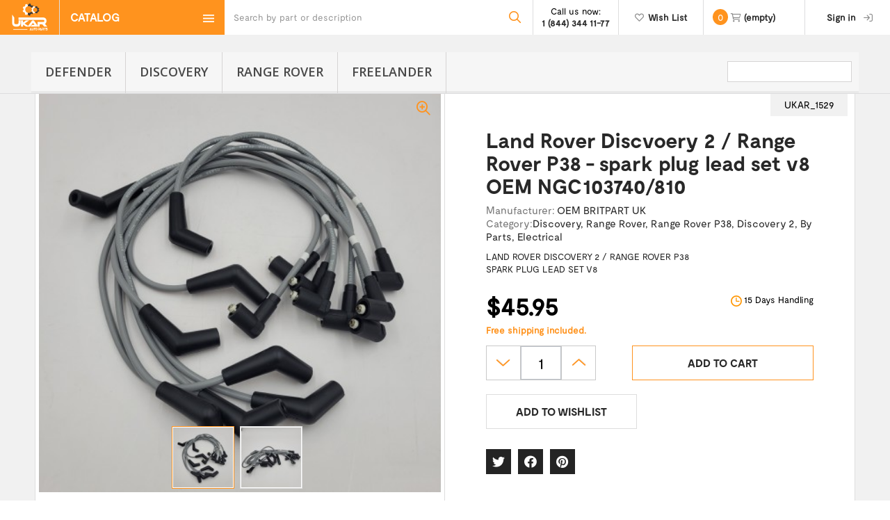

--- FILE ---
content_type: text/html; charset=utf-8
request_url: https://ukarauto.com/discovery/433-land-rover-discovery-2-range-rover-p38-spark-plug-lead-set-v8-oem-ngc103740810.html
body_size: 25788
content:
<!DOCTYPE HTML> <!--[if lt IE 7]><html class="no-js lt-ie9 lt-ie8 lt-ie7" lang="en-us"><![endif]--> <!--[if IE 7]><html class="no-js lt-ie9 lt-ie8 ie7" lang="en-us"><![endif]--> <!--[if IE 8]><html class="no-js lt-ie9 ie8" lang="en-us"><![endif]--> <!--[if gt IE 8]><html class="no-js ie9" lang="en-us"><![endif]--><html lang="en-us"><head><meta charset="utf-8" /><title>Buy Land Rover Discvoery 2 / Range Rover P38 - spark plug lead set v8 OEM NGC103740/810 with worldwide delivery</title><meta name="description" content="Looking for Land Rover Discvoery 2 / Range Rover P38 - spark plug lead set v8 OEM NGC103740/810 cheap? Buy spare parts and accessories for Discovery with worldwide delivery at UKAR AUTO. Order now with discount!" /><meta name="generator" content="PrestaShop" /><meta name="robots" content="index,follow" /><meta name="viewport" content="width=device-width, minimum-scale=0.25, maximum-scale=1.6, initial-scale=1.0" /><meta name="apple-mobile-web-app-capable" content="yes" /><link rel="icon" type="image/vnd.microsoft.icon" href="/img/favicon.ico?1757090582" /><link rel="shortcut icon" type="image/x-icon" href="/img/favicon.ico?1757090582" /><link rel="stylesheet" href="https://ukarauto.com/themes/ukar-design/cache/v_521_ca45396037a578d405860b3215d6e0b9_all.css" type="text/css" media="all" /><link rel="stylesheet" href="https://ukarauto.com/themes/ukar-design/cache/v_521_a9fbaabe4f6d7224b6be1a7ee6dab8ee_print.css" type="text/css" media="print" /><meta property="og:title" content="" /><meta property="og:type" content="product" /><meta property="og:site_name" content="" /><meta property="og:description" content="" /><meta property="og:email" content="" /><meta property="og:phone_number" content="" /><meta property="og:street-address" content="" /><meta property="og:locality" content="" /><meta property="og:country-name" content="" /><meta property="og:postal-code" content="" /><meta property="og:image" content="https://ukarauto.com/36470-large_default/land-rover-discovery-2-range-rover-p38-spark-plug-lead-set-v8-oem-ngc103740810.jpg" /> 
<script type="text/javascript" data-keepinline>var isoCode = 'USD'; // Get Iso Code Coin


            // Initialize Analytics in all pages
            
                (function(i,s,o,g,r,a,m){
                    i['GoogleAnalyticsObject']=r;
                    i[r]=i[r]||function(){
                        (i[r].q=i[r].q||[]).push(arguments)
                    }, i[r].l=1*new Date();
                    a=s.createElement(o), m=s.getElementsByTagName(o)[0];
                    a.async=1;
                    a.src=g;
                    m.parentNode.insertBefore(a,m)
                })(window,document,'script','//www.google-analytics.com/analytics.js','ga');
            

            ga('create','UA-75837538-1', 'auto'
                                );

                            ga('set', 'anonymizeIp', true);
            
            
                            // Enables the Display Features Tracking
                ga('require', 'displayfeatures');
            
                            // Enables the Enhanced Linkng Tracking
                ga('require', 'linkid');
            
            ga('require', 'ec'); // Initialize Enhanced Ecommerce
            if (isoCode !== null) {
                // Set currency to GA
                ga('set', 'currencyCode', isoCode);
            }</script>  
<script type="text/javascript" src="/modules/eicaptcha//js/eicaptcha-modules.js"></script>
<script type="text/javascript" data-keepinline="true">var trustpilot_script_url = 'https://invitejs.trustpilot.com/tp.min.js';
    var trustpilot_key = 'LgMyLF70rdiGB3S8';
    var trustpilot_widget_script_url = '//widget.trustpilot.com/bootstrap/v5/tp.widget.bootstrap.min.js';
    var trustpilot_integration_app_url = 'https://ecommscript-integrationapp.trustpilot.com';
    var trustpilot_preview_css_url = '//ecommplugins-scripts.trustpilot.com/v2.1/css/preview.min.css';
    var trustpilot_preview_script_url = '//ecommplugins-scripts.trustpilot.com/v2.1/js/preview.min.js';
    var trustpilot_ajax_url = 'https://ukarauto.com/module/trustpilot/trustpilotajax';
    var user_id = '0';
    var trustpilot_trustbox_settings = {"trustboxes":[],"activeTrustbox":0,"pageUrls":{"landing":"https:\/\/ukarauto.com\/","category":"https:\/\/ukarauto.com\/65-by-parts","product":"https:\/\/ukarauto.com\/range-rover\/5-land-rover-range-rover-left-right-side-mudflap-rear-cat101160a-and-cat101170a.html"}};</script>    <link rel="stylesheet" href="//fonts.googleapis.com/css?family=Open+Sans:300,600&amp;subset=latin,latin-ext" type="text/css" media="all" /> <!--[if IE 8]> 
<script src="https://oss.maxcdn.com/libs/html5shiv/3.7.0/html5shiv.js"></script> 
<script src="https://oss.maxcdn.com/libs/respond.js/1.3.0/respond.min.js"></script> <![endif]--></head><body id="product" class="product product-433 product-land-rover-discovery-2-range-rover-p38-spark-plug-lead-set-v8-oem-ngc103740810 category-14 category-discovery hide-left-column hide-right-column lang_en"><div id="page"><div class="header-container"> <header id="header"><div class="banner"><div class="container"><div class="row"><div class="top-contacts"><div class="top-contacts-tel"><a href="tel:+1 (844) 344 11-77" title="Call us now!">+1 (844) 344 11-77</a></div><div class="top-contacts-mail"><a href="mailto:support@ukarauto.com" title="Contact our expert support team!">support@ukarauto.com</a></div></div></div></div></div><div class="nav"><div class="container top-nav"><div class="row display-flex"><div id="header_logo"> <a href="https://ukarauto.com/" title="UKARAUTO"> <img class="logo img-responsive" src="https://ukarauto.com/img/ukar-logo-1610586758.jpg" alt="UKARAUTO"/> </a></div> <nav class="display-flex"><div id="catalog_block_nav" class="col-sm-2 clearfix no-padding-left-right"> <span id="catalog_block_nav_button" class="title_block"> <span class="title_block_cat"> Catalog </span> </span> <span class="catalog-menu-icon"> <img src="https://ukarauto.com/themes/ukar-design/img/icon_theme/catalog-menu.png" alt="" /> </span><div id="block_categories_vertical_content" class="block_content vertical" style="display:none;"><ul class="tree"><li class="category_65 menu_category"> <span class="menu-category-grover"></span><a href="https://ukarauto.com/65-by-parts" class="menu_category_direct_link" title="">By Parts</a> <a class="menu_category_back_link" title="">Back to By Parts</a><ul class="category_images"><li class="category_110 menu_category_two"><div class="desktop-menu-sublevel"> <a href="https://ukarauto.com/110-accessories" ><img class="replace-2x" src="https://ukarauto.com/c/110-medium_default/accessories.jpg" alt="Accessories" width="125" height="125" /><a href="https://ukarauto.com/110-accessories" title="">Accessories</a> </a></div><div class="mobile-menu-sublevel"><a href="https://ukarauto.com/110-accessories" title="">Accessories</a> </a></div></li><li class="category_204 menu_category_two"><div class="desktop-menu-sublevel"> <a href="https://ukarauto.com/204-bearings" ><img class="replace-2x" src="https://ukarauto.com/c/204-medium_default/bearings.jpg" alt="Bearings" width="125" height="125" /><a href="https://ukarauto.com/204-bearings" title="">Bearings</a> </a></div><div class="mobile-menu-sublevel"><a href="https://ukarauto.com/204-bearings" title="">Bearings</a> </a></div></li><li class="category_98 menu_category_two"><div class="desktop-menu-sublevel"> <a href="https://ukarauto.com/98-belts" ><img class="replace-2x" src="https://ukarauto.com/c/98-medium_default/belts.jpg" alt="Belts" width="125" height="125" /><a href="https://ukarauto.com/98-belts" title="">Belts</a> </a></div><div class="mobile-menu-sublevel"><a href="https://ukarauto.com/98-belts" title="">Belts</a> </a></div></li><li class="category_69 menu_category_two"><div class="desktop-menu-sublevel"> <a href="https://ukarauto.com/69-body" ><img class="replace-2x" src="https://ukarauto.com/c/69-medium_default/body.jpg" alt="Body" width="125" height="125" /><a href="https://ukarauto.com/69-body" title="">Body</a> </a></div><div class="mobile-menu-sublevel"><a href="https://ukarauto.com/69-body" title="">Body</a> </a></div></li><li class="category_73 menu_category_two"><div class="desktop-menu-sublevel"> <a href="https://ukarauto.com/73-brakes" ><img class="replace-2x" src="https://ukarauto.com/c/73-medium_default/brakes.jpg" alt="Brakes" width="125" height="125" /><a href="https://ukarauto.com/73-brakes" title="">Brakes</a> </a></div><div class="mobile-menu-sublevel"><a href="https://ukarauto.com/73-brakes" title="">Brakes</a> </a></div></li><li class="category_276 menu_category_two"><div class="desktop-menu-sublevel"> <a href="https://ukarauto.com/276-carpets" ><img class="replace-2x" src="https://ukarauto.com/c/276-medium_default/carpets.jpg" alt="Carpets" width="125" height="125" /><a href="https://ukarauto.com/276-carpets" title="Carpets &amp;amp; Mats">Carpets</a> </a></div><div class="mobile-menu-sublevel"><a href="https://ukarauto.com/276-carpets" title="Carpets &amp;amp; Mats">Carpets</a> </a></div></li><li class="category_109 menu_category_two"><div class="desktop-menu-sublevel"> <a href="https://ukarauto.com/109-cables" ><img class="replace-2x" src="https://ukarauto.com/c/109-medium_default/cables.jpg" alt="Cables" width="125" height="125" /><a href="https://ukarauto.com/109-cables" title="">Cables</a> </a></div><div class="mobile-menu-sublevel"><a href="https://ukarauto.com/109-cables" title="">Cables</a> </a></div></li><li class="category_68 menu_category_two"><div class="desktop-menu-sublevel"> <a href="https://ukarauto.com/68-chassis" ><img class="replace-2x" src="https://ukarauto.com/c/68-medium_default/chassis.jpg" alt="Chassis" width="125" height="125" /><a href="https://ukarauto.com/68-chassis" title="">Chassis</a> </a></div><div class="mobile-menu-sublevel"><a href="https://ukarauto.com/68-chassis" title="">Chassis</a> </a></div></li><li class="category_79 menu_category_two"><div class="desktop-menu-sublevel"> <a href="https://ukarauto.com/79-clothing-apparel" ><img class="replace-2x" src="https://ukarauto.com/c/79-medium_default/clothing-apparel.jpg" alt="Clothing &amp; Apparel" width="125" height="125" /><a href="https://ukarauto.com/79-clothing-apparel" title="">Clothing &amp; Apparel</a> </a></div><div class="mobile-menu-sublevel"><a href="https://ukarauto.com/79-clothing-apparel" title="">Clothing &amp; Apparel</a> </a></div></li><li class="category_74 menu_category_two"><div class="desktop-menu-sublevel"> <a href="https://ukarauto.com/74-clutch" ><img class="replace-2x" src="https://ukarauto.com/c/74-medium_default/clutch.jpg" alt="Clutch" width="125" height="125" /><a href="https://ukarauto.com/74-clutch" title="">Clutch</a> </a></div><div class="mobile-menu-sublevel"><a href="https://ukarauto.com/74-clutch" title="">Clutch</a> </a></div></li><li class="category_113 menu_category_two"><div class="desktop-menu-sublevel"> <a href="https://ukarauto.com/113-cooling" ><img class="replace-2x" src="https://ukarauto.com/c/113-medium_default/cooling.jpg" alt="Cooling" width="125" height="125" /><a href="https://ukarauto.com/113-cooling" title="">Cooling</a> </a></div><div class="mobile-menu-sublevel"><a href="https://ukarauto.com/113-cooling" title="">Cooling</a> </a></div></li><li class="category_210 menu_category_two"><div class="desktop-menu-sublevel"> <a href="https://ukarauto.com/210-doors-parts" ><img class="replace-2x" src="https://ukarauto.com/c/210-medium_default/doors-parts.jpg" alt="Doors &amp; Parts" width="125" height="125" /><a href="https://ukarauto.com/210-doors-parts" title="">Doors &amp; Parts</a> </a></div><div class="mobile-menu-sublevel"><a href="https://ukarauto.com/210-doors-parts" title="">Doors &amp; Parts</a> </a></div></li><li class="category_82 menu_category_two"><div class="desktop-menu-sublevel"> <a href="https://ukarauto.com/82-electrical" ><img class="replace-2x" src="https://ukarauto.com/c/82-medium_default/electrical.jpg" alt="Electrical" width="125" height="125" /><a href="https://ukarauto.com/82-electrical" title="">Electrical</a> </a></div><div class="mobile-menu-sublevel"><a href="https://ukarauto.com/82-electrical" title="">Electrical</a> </a></div></li><li class="category_72 menu_category_two"><div class="desktop-menu-sublevel"> <a href="https://ukarauto.com/72-engine" ><img class="replace-2x" src="https://ukarauto.com/c/72-medium_default/engine.jpg" alt="Engine" width="125" height="125" /><a href="https://ukarauto.com/72-engine" title="">Engine</a> </a></div><div class="mobile-menu-sublevel"><a href="https://ukarauto.com/72-engine" title="">Engine</a> </a></div></li><li class="category_100 menu_category_two"><div class="desktop-menu-sublevel"> <a href="https://ukarauto.com/100-exhaust" ><img class="replace-2x" src="https://ukarauto.com/c/100-medium_default/exhaust.jpg" alt="Exhaust" width="125" height="125" /><a href="https://ukarauto.com/100-exhaust" title="">Exhaust</a> </a></div><div class="mobile-menu-sublevel"><a href="https://ukarauto.com/100-exhaust" title="">Exhaust</a> </a></div></li><li class="category_66 menu_category_two"><div class="desktop-menu-sublevel"> <a href="https://ukarauto.com/66-exterior" ><img class="replace-2x" src="https://ukarauto.com/c/66-medium_default/exterior.jpg" alt="Exterior" width="125" height="125" /><a href="https://ukarauto.com/66-exterior" title="">Exterior</a> </a></div><div class="mobile-menu-sublevel"><a href="https://ukarauto.com/66-exterior" title="">Exterior</a> </a></div></li><li class="category_111 menu_category_two"><div class="desktop-menu-sublevel"> <a href="https://ukarauto.com/111-fasteners" ><img class="replace-2x" src="https://ukarauto.com/c/111-medium_default/fasteners.jpg" alt="Fasteners" width="125" height="125" /><a href="https://ukarauto.com/111-fasteners" title="">Fasteners</a> </a></div><div class="mobile-menu-sublevel"><a href="https://ukarauto.com/111-fasteners" title="">Fasteners</a> </a></div></li><li class="category_83 menu_category_two"><div class="desktop-menu-sublevel"> <a href="https://ukarauto.com/83-filters" ><img class="replace-2x" src="https://ukarauto.com/c/83-medium_default/filters.jpg" alt="Filters" width="125" height="125" /><a href="https://ukarauto.com/83-filters" title="">Filters</a> </a></div><div class="mobile-menu-sublevel"><a href="https://ukarauto.com/83-filters" title="">Filters</a> </a></div></li><li class="category_70 menu_category_two"><div class="desktop-menu-sublevel"> <a href="https://ukarauto.com/70-fuel-system" ><img class="replace-2x" src="https://ukarauto.com/c/70-medium_default/fuel-system.jpg" alt="Fuel System" width="125" height="125" /><a href="https://ukarauto.com/70-fuel-system" title="">Fuel System</a> </a></div><div class="mobile-menu-sublevel"><a href="https://ukarauto.com/70-fuel-system" title="">Fuel System</a> </a></div></li><li class="category_106 menu_category_two"><div class="desktop-menu-sublevel"> <a href="https://ukarauto.com/106-gaskets" ><img class="replace-2x" src="https://ukarauto.com/c/106-medium_default/gaskets.jpg" alt="Gaskets" width="125" height="125" /><a href="https://ukarauto.com/106-gaskets" title="">Gaskets</a> </a></div><div class="mobile-menu-sublevel"><a href="https://ukarauto.com/106-gaskets" title="">Gaskets</a> </a></div></li><li class="category_80 menu_category_two"><div class="desktop-menu-sublevel"> <a href="https://ukarauto.com/80-heating-air-conditioning" ><img class="replace-2x" src="https://ukarauto.com/c/80-medium_default/heating-air-conditioning.jpg" alt="Heating &amp; Air Conditioning" width="125" height="125" /><a href="https://ukarauto.com/80-heating-air-conditioning" title="">Heating &amp; Air Conditioning</a> </a></div><div class="mobile-menu-sublevel"><a href="https://ukarauto.com/80-heating-air-conditioning" title="">Heating &amp; Air Conditioning</a> </a></div></li><li class="category_99 menu_category_two"><div class="desktop-menu-sublevel"> <a href="https://ukarauto.com/99-hoses" ><img class="replace-2x" src="https://ukarauto.com/c/99-medium_default/hoses.jpg" alt="Hoses" width="125" height="125" /><a href="https://ukarauto.com/99-hoses" title="">Hoses</a> </a></div><div class="mobile-menu-sublevel"><a href="https://ukarauto.com/99-hoses" title="">Hoses</a> </a></div></li><li class="category_67 menu_category_two"><div class="desktop-menu-sublevel"> <a href="https://ukarauto.com/67-interior" ><img class="replace-2x" src="https://ukarauto.com/c/67-medium_default/interior.jpg" alt="Interior" width="125" height="125" /><a href="https://ukarauto.com/67-interior" title="">Interior</a> </a></div><div class="mobile-menu-sublevel"><a href="https://ukarauto.com/67-interior" title="">Interior</a> </a></div></li><li class="category_107 menu_category_two"><div class="desktop-menu-sublevel"> <a href="https://ukarauto.com/107-lighting" ><img class="replace-2x" src="https://ukarauto.com/c/107-medium_default/lighting.jpg" alt="Lighting" width="125" height="125" /><a href="https://ukarauto.com/107-lighting" title="">Lighting</a> </a></div><div class="mobile-menu-sublevel"><a href="https://ukarauto.com/107-lighting" title="">Lighting</a> </a></div></li><li class="category_206 menu_category_two"><div class="desktop-menu-sublevel"> <a href="https://ukarauto.com/206-mirrors-parts" ><img class="replace-2x" src="https://ukarauto.com/c/206-medium_default/mirrors-parts.jpg" alt="Mirrors &amp; Parts" width="125" height="125" /><a href="https://ukarauto.com/206-mirrors-parts" title="">Mirrors &amp; Parts</a> </a></div><div class="mobile-menu-sublevel"><a href="https://ukarauto.com/206-mirrors-parts" title="">Mirrors &amp; Parts</a> </a></div></li><li class="category_203 menu_category_two"><div class="desktop-menu-sublevel"> <a href="https://ukarauto.com/203-propshaft" ><img class="replace-2x" src="https://ukarauto.com/c/203-medium_default/propshaft.jpg" alt="Propshaft" width="125" height="125" /><a href="https://ukarauto.com/203-propshaft" title="">Propshaft</a> </a></div><div class="mobile-menu-sublevel"><a href="https://ukarauto.com/203-propshaft" title="">Propshaft</a> </a></div></li><li class="category_207 menu_category_two"><div class="desktop-menu-sublevel"> <a href="https://ukarauto.com/207-seats-covers" ><img class="replace-2x" src="https://ukarauto.com/c/207-medium_default/seats-covers.jpg" alt="Seats &amp; Covers" width="125" height="125" /><a href="https://ukarauto.com/207-seats-covers" title="">Seats &amp; Covers</a> </a></div><div class="mobile-menu-sublevel"><a href="https://ukarauto.com/207-seats-covers" title="">Seats &amp; Covers</a> </a></div></li><li class="category_115 menu_category_two"><div class="desktop-menu-sublevel"> <a href="https://ukarauto.com/115-steering" ><img class="replace-2x" src="https://ukarauto.com/c/115-medium_default/steering.jpg" alt="Steering" width="125" height="125" /><a href="https://ukarauto.com/115-steering" title="">Steering</a> </a></div><div class="mobile-menu-sublevel"><a href="https://ukarauto.com/115-steering" title="">Steering</a> </a></div></li><li class="category_71 menu_category_two"><div class="desktop-menu-sublevel"> <a href="https://ukarauto.com/71-suspension" ><img class="replace-2x" src="https://ukarauto.com/c/71-medium_default/suspension.jpg" alt="Suspension" width="125" height="125" /><a href="https://ukarauto.com/71-suspension" title="">Suspension</a> </a></div><div class="mobile-menu-sublevel"><a href="https://ukarauto.com/71-suspension" title="">Suspension</a> </a></div></li><li class="category_101 menu_category_two"><div class="desktop-menu-sublevel"> <a href="https://ukarauto.com/101-car-tools" ><img class="replace-2x" src="https://ukarauto.com/c/101-medium_default/car-tools.jpg" alt="Car Tools" width="125" height="125" /><a href="https://ukarauto.com/101-car-tools" title="">Car Tools</a> </a></div><div class="mobile-menu-sublevel"><a href="https://ukarauto.com/101-car-tools" title="">Car Tools</a> </a></div></li><li class="category_81 menu_category_two"><div class="desktop-menu-sublevel"> <a href="https://ukarauto.com/81-transmission" ><img class="replace-2x" src="https://ukarauto.com/c/81-medium_default/transmission.jpg" alt="Transmission" width="125" height="125" /><a href="https://ukarauto.com/81-transmission" title="">Transmission</a> </a></div><div class="mobile-menu-sublevel"><a href="https://ukarauto.com/81-transmission" title="">Transmission</a> </a></div></li><li class="category_102 menu_category_two"><div class="desktop-menu-sublevel"> <a href="https://ukarauto.com/102-trim" ><img class="replace-2x" src="https://ukarauto.com/c/102-medium_default/trim.jpg" alt="Trim" width="125" height="125" /><a href="https://ukarauto.com/102-trim" title="">Trim</a> </a></div><div class="mobile-menu-sublevel"><a href="https://ukarauto.com/102-trim" title="">Trim</a> </a></div></li><li class="category_205 menu_category_two"><div class="desktop-menu-sublevel"> <a href="https://ukarauto.com/205-turbocharger" ><img class="replace-2x" src="https://ukarauto.com/c/205-medium_default/turbocharger.jpg" alt="Turbocharger" width="125" height="125" /><a href="https://ukarauto.com/205-turbocharger" title="">Turbocharger</a> </a></div><div class="mobile-menu-sublevel"><a href="https://ukarauto.com/205-turbocharger" title="">Turbocharger</a> </a></div></li><li class="category_134 menu_category_two"><div class="desktop-menu-sublevel"> <a href="https://ukarauto.com/134-wheels-parts" ><img class="replace-2x" src="https://ukarauto.com/c/134-medium_default/wheels-parts.jpg" alt="Wheels &amp; Parts" width="125" height="125" /><a href="https://ukarauto.com/134-wheels-parts" title="">Wheels &amp; Parts</a> </a></div><div class="mobile-menu-sublevel"><a href="https://ukarauto.com/134-wheels-parts" title="">Wheels &amp; Parts</a> </a></div></li><li class="category_209 menu_category_two"><div class="desktop-menu-sublevel"> <a href="https://ukarauto.com/209-windscreen-windows" ><img class="replace-2x" src="https://ukarauto.com/c/209-medium_default/windscreen-windows.jpg" alt="Windscreen &amp; Windows" width="125" height="125" /><a href="https://ukarauto.com/209-windscreen-windows" title="">Windscreen &amp; Windows</a> </a></div><div class="mobile-menu-sublevel"><a href="https://ukarauto.com/209-windscreen-windows" title="">Windscreen &amp; Windows</a> </a></div></li><li class="category_208 menu_category_two"><div class="desktop-menu-sublevel"> <a href="https://ukarauto.com/208-wing-gril" ><img class="replace-2x" src="https://ukarauto.com/c/208-medium_default/wing-gril.jpg" alt="Wing &amp; Gril" width="125" height="125" /><a href="https://ukarauto.com/208-wing-gril" title="">Wing &amp; Gril</a> </a></div><div class="mobile-menu-sublevel"><a href="https://ukarauto.com/208-wing-gril" title="">Wing &amp; Gril</a> </a></div></li><li class="category_108 last menu_category_two"><div class="desktop-menu-sublevel"> <a href="https://ukarauto.com/108-wiper-washer-system" ><img class="replace-2x" src="https://ukarauto.com/c/108-medium_default/wiper-washer-system.jpg" alt="Wiper &amp; Washer System" width="125" height="125" /><a href="https://ukarauto.com/108-wiper-washer-system" title="">Wiper &amp; Washer System</a> </a></div><div class="mobile-menu-sublevel"><a href="https://ukarauto.com/108-wiper-washer-system" title="">Wiper &amp; Washer System</a> </a></div></li></ul></li><li class="category_12 menu_category"> <span class="menu-category-grover"></span><a href="https://ukarauto.com/12-series" class="menu_category_direct_link" title="Land Rover Series 1, 2-2a, 3 parts Land Rover Series 1, 2-2A and 3 are usually simply called as series Land Rovers to distinguish them from models of later production. Originally the admired by millions all over the world cars were intended only for...">Series</a> <a class="menu_category_back_link" title="Land Rover Series 1, 2-2a, 3 parts Land Rover Series 1, 2-2A and 3 are usually simply called as series Land Rovers to distinguish them from models of later production. Originally the admired by millions all over the world cars were intended only for...">Back to Series</a><ul class="category_images"><li class="category_55 menu_category_two"><div class="desktop-menu-sublevel"> <a href="https://ukarauto.com/55-series-1" ><img class="replace-2x" src="https://ukarauto.com/c/55-medium_default/series-1.jpg" alt="Series 1" width="125" height="125" /><a href="https://ukarauto.com/55-series-1" title="Land Rover Series 1 spare parts&nbsp; and accessories Land Rover was presented in 1948 at the Amsterdam Motor Show and later was named the Series 1. Initially the Land Rover Series 1 was oriented at satisfying the farm and light industrial needs, and had...">Series 1</a> </a></div><div class="mobile-menu-sublevel"><a href="https://ukarauto.com/55-series-1" title="Land Rover Series 1 spare parts&nbsp; and accessories Land Rover was presented in 1948 at the Amsterdam Motor Show and later was named the Series 1. Initially the Land Rover Series 1 was oriented at satisfying the farm and light industrial needs, and had...">Series 1</a> </a></div></li><li class="category_56 menu_category_two"><div class="desktop-menu-sublevel"> <a href="https://ukarauto.com/56-series-2-2a" ><img class="replace-2x" src="https://ukarauto.com/c/56-medium_default/series-2-2a.jpg" alt="Series 2 &amp; 2A " width="125" height="125" /><a href="https://ukarauto.com/56-series-2-2a" title="Land Rover Series 2 and Land Rover Series 2a parts and accessories The Land Rover Series 2 faced the production from 1958 to 1961. From the very beginning the model came in 88 inches and 109 inches wheelbases and with new 2286cc 4 cylinder engines...">Series 2 &amp; 2A </a> </a></div><div class="mobile-menu-sublevel"><a href="https://ukarauto.com/56-series-2-2a" title="Land Rover Series 2 and Land Rover Series 2a parts and accessories The Land Rover Series 2 faced the production from 1958 to 1961. From the very beginning the model came in 88 inches and 109 inches wheelbases and with new 2286cc 4 cylinder engines...">Series 2 &amp; 2A </a> </a></div></li><li class="category_57 last menu_category_two"><div class="desktop-menu-sublevel"> <a href="https://ukarauto.com/57-series-3" ><img class="replace-2x" src="https://ukarauto.com/c/57-medium_default/series-3.jpg" alt="Series 3" width="125" height="125" /><a href="https://ukarauto.com/57-series-3" title="Land Rover Series 3 spares and accessories The Land Rover Series 3 is the most common vehicle of Series models of Land Rover. Between 1971 and 1985 there were produced 400,000 vehicles. The Series 3 model has some features which distinguish it from...">Series 3</a> </a></div><div class="mobile-menu-sublevel"><a href="https://ukarauto.com/57-series-3" title="Land Rover Series 3 spares and accessories The Land Rover Series 3 is the most common vehicle of Series models of Land Rover. Between 1971 and 1985 there were produced 400,000 vehicles. The Series 3 model has some features which distinguish it from...">Series 3</a> </a></div></li></ul></li><li class="category_13 menu_category"> <span class="menu-category-grover"></span><a href="https://ukarauto.com/13-defender" class="menu_category_direct_link" title="Land Rover Defender spare parts&nbsp; and accessories Originally Land Rover Defender was launched under another name - the Land Rover Ninety. Since 1983 when the car was produced, the Land Rover Defender has become a symbol of four wheel drive...">Defender</a> <a class="menu_category_back_link" title="Land Rover Defender spare parts&nbsp; and accessories Originally Land Rover Defender was launched under another name - the Land Rover Ninety. Since 1983 when the car was produced, the Land Rover Defender has become a symbol of four wheel drive...">Back to Defender</a><ul class="category_images"><li class="category_87 menu_category_two"><div class="desktop-menu-sublevel"> <a href="https://ukarauto.com/87-defender-110" ><img class="replace-2x" src="https://ukarauto.com/c/87-medium_default/defender-110.jpg" alt="Defender 110" width="125" height="125" /><a href="https://ukarauto.com/87-defender-110" title="">Defender 110</a> </a></div><div class="mobile-menu-sublevel"><a href="https://ukarauto.com/87-defender-110" title="">Defender 110</a> </a></div></li><li class="category_88 last menu_category_two"><div class="desktop-menu-sublevel"> <a href="https://ukarauto.com/88-defender-130" ><img class="replace-2x" src="https://ukarauto.com/c/88-medium_default/defender-130.jpg" alt="Defender 130" width="125" height="125" /><a href="https://ukarauto.com/88-defender-130" title="">Defender 130</a> </a></div><div class="mobile-menu-sublevel"><a href="https://ukarauto.com/88-defender-130" title="">Defender 130</a> </a></div></li></ul></li><li class="category_331 menu_category"> <span class="menu-category-grover"></span><a href="https://ukarauto.com/331-defender" class="menu_category_direct_link" title="Defender&nbsp;">Defender</a> <a class="menu_category_back_link" title="Defender&nbsp;">Back to Defender</a><ul class="category_images"><li class="category_325 menu_category_two"><div class="desktop-menu-sublevel"> <a href="https://ukarauto.com/325-defender-1983-2016" ><img class="replace-2x" src="https://ukarauto.com/c/325-medium_default/defender-1983-2016.jpg" alt="Defender 1983 - 2016" width="125" height="125" /><a href="https://ukarauto.com/325-defender-1983-2016" title="&nbsp;Defender 1983 - 2016">Defender 1983 - 2016</a> </a></div><div class="mobile-menu-sublevel"><a href="https://ukarauto.com/325-defender-1983-2016" title="&nbsp;Defender 1983 - 2016">Defender 1983 - 2016</a> </a></div></li><li class="category_332 last menu_category_two"><div class="desktop-menu-sublevel"> <a href="https://ukarauto.com/332-defender-2020" ><img class="replace-2x" src="https://ukarauto.com/c/332-medium_default/defender-2020.jpg" alt=" Defender 2020+" width="125" height="125" /><a href="https://ukarauto.com/332-defender-2020" title="&nbsp;Defender 2020+"> Defender 2020+</a> </a></div><div class="mobile-menu-sublevel"><a href="https://ukarauto.com/332-defender-2020" title="&nbsp;Defender 2020+"> Defender 2020+</a> </a></div></li></ul></li><li class="category_14 menu_category"> <span class="menu-category-grover"></span><a href="https://ukarauto.com/14-discovery" class="menu_category_direct_link selected" title="Land Rover Discovery spare parts&nbsp; and accessories The Discovery series of Land Rover was presented to the market in 1989 at significantly lower price than the upmarket Range Rover. The producers were trying to attract the members of 4x4 market....">Discovery</a> <a class="menu_category_back_link selected" title="Land Rover Discovery spare parts&nbsp; and accessories The Discovery series of Land Rover was presented to the market in 1989 at significantly lower price than the upmarket Range Rover. The producers were trying to attract the members of 4x4 market....">Back to Discovery</a><ul class="category_images"><li class="category_58 menu_category_two"><div class="desktop-menu-sublevel"> <a href="https://ukarauto.com/58-discovery-1" ><img class="replace-2x" src="https://ukarauto.com/c/58-medium_default/discovery-1.jpg" alt="Discovery 1" width="125" height="125" /><a href="https://ukarauto.com/58-discovery-1" title="Land Rover Discovery 1 spares&nbsp;parts and accessories The Land Rover Discovery is a luxury SUV of middle size, which is produced by the British car manufacturer Land Rover. Land Rover Discovery is presented in five generations launched in 1989, 1998,...">Discovery 1</a> </a></div><div class="mobile-menu-sublevel"><a href="https://ukarauto.com/58-discovery-1" title="Land Rover Discovery 1 spares&nbsp;parts and accessories The Land Rover Discovery is a luxury SUV of middle size, which is produced by the British car manufacturer Land Rover. Land Rover Discovery is presented in five generations launched in 1989, 1998,...">Discovery 1</a> </a></div></li><li class="category_59 menu_category_two"><div class="desktop-menu-sublevel"> <a href="https://ukarauto.com/59-discovery-2" ><img class="replace-2x" src="https://ukarauto.com/c/59-medium_default/discovery-2.jpg" alt="Discovery 2" width="125" height="125" /><a href="https://ukarauto.com/59-discovery-2" title="Land Rover Discovery 2 parts and accessories catalogue Land River Discovery 2 debuted in the UK in 1998 and in the US in 1999.The British car manufacturer Land Rover claimed that the new model of the car was modified with more than 700 “differences”....">Discovery 2</a> </a></div><div class="mobile-menu-sublevel"><a href="https://ukarauto.com/59-discovery-2" title="Land Rover Discovery 2 parts and accessories catalogue Land River Discovery 2 debuted in the UK in 1998 and in the US in 1999.The British car manufacturer Land Rover claimed that the new model of the car was modified with more than 700 “differences”....">Discovery 2</a> </a></div></li><li class="category_60 menu_category_two"><div class="desktop-menu-sublevel"> <a href="https://ukarauto.com/60-discovery-3" ><img class="replace-2x" src="https://ukarauto.com/c/60-medium_default/discovery-3.jpg" alt="Discovery 3" width="125" height="125" /><a href="https://ukarauto.com/60-discovery-3" title="Land Rover Discovery 3 parts and accessories catalogue The Discovery 3 version of Land Rover was presented in 2004 and almost immediately captured the hearts of Land Rover enthusiasts and drivers as a whole. It differed from its Discovery...">Discovery 3</a> </a></div><div class="mobile-menu-sublevel"><a href="https://ukarauto.com/60-discovery-3" title="Land Rover Discovery 3 parts and accessories catalogue The Discovery 3 version of Land Rover was presented in 2004 and almost immediately captured the hearts of Land Rover enthusiasts and drivers as a whole. It differed from its Discovery...">Discovery 3</a> </a></div></li><li class="category_61 menu_category_two"><div class="desktop-menu-sublevel"> <a href="https://ukarauto.com/61-discovery-4" ><img class="replace-2x" src="https://ukarauto.com/c/61-medium_default/discovery-4.jpg" alt="Discovery 4" width="125" height="125" /><a href="https://ukarauto.com/61-discovery-4" title="Land Rover Discovery 4 parts and accessories The Discovery 4, or also known as LR4, is an updated version of its predecessor the Discovery 3. The body frame structure of Discovery 4 remained unchanged, though the manufacturer has moved the front and...">Discovery 4</a> </a></div><div class="mobile-menu-sublevel"><a href="https://ukarauto.com/61-discovery-4" title="Land Rover Discovery 4 parts and accessories The Discovery 4, or also known as LR4, is an updated version of its predecessor the Discovery 3. The body frame structure of Discovery 4 remained unchanged, though the manufacturer has moved the front and...">Discovery 4</a> </a></div></li><li class="category_116 menu_category_two"><div class="desktop-menu-sublevel"> <a href="https://ukarauto.com/116-discovery-sport" ><img class="replace-2x" src="https://ukarauto.com/c/116-medium_default/discovery-sport.jpg" alt="Discovery Sport" width="125" height="125" /><a href="https://ukarauto.com/116-discovery-sport" title="">Discovery Sport</a> </a></div><div class="mobile-menu-sublevel"><a href="https://ukarauto.com/116-discovery-sport" title="">Discovery Sport</a> </a></div></li><li class="category_86 last menu_category_two"><div class="desktop-menu-sublevel"> <a href="https://ukarauto.com/86-defender-90" ><img class="replace-2x" src="https://ukarauto.com/c/86-medium_default/defender-90.jpg" alt="Defender 90" width="125" height="125" /><a href="https://ukarauto.com/86-defender-90" title="">Defender 90</a> </a></div><div class="mobile-menu-sublevel"><a href="https://ukarauto.com/86-defender-90" title="">Defender 90</a> </a></div></li></ul></li><li class="category_15 menu_category"> <span class="menu-category-grover"></span><a href="https://ukarauto.com/15-range-rover" class="menu_category_direct_link" title="Range Rover parts and accessories&nbsp; Catalogue The Range Rover is a large luxury full-sized four-wheel drive sport utility vehicle, or simply SUV, produced by the British multinational car producer Land Rover, part of the Jaguar Land Rover Group that...">Range Rover</a> <a class="menu_category_back_link" title="Range Rover parts and accessories&nbsp; Catalogue The Range Rover is a large luxury full-sized four-wheel drive sport utility vehicle, or simply SUV, produced by the British multinational car producer Land Rover, part of the Jaguar Land Rover Group that...">Back to Range Rover</a><ul class="category_images"><li class="category_26 menu_category_two"><div class="desktop-menu-sublevel"> <a href="https://ukarauto.com/26-range-rover-classic" ><img class="replace-2x" src="https://ukarauto.com/c/26-medium_default/range-rover-classic.jpg" alt="Range Rover Classic" width="125" height="125" /><a href="https://ukarauto.com/26-range-rover-classic" title="Range Rover Classic spare parts and accessories Range Rover Classic is a luxury 4x4 SUV series by trustful British car producer Land Rover from 1970 to 1996. Initially the Range Rover Classic was presented on the market only in a 2-door version until...">Range Rover Classic</a> </a></div><div class="mobile-menu-sublevel"><a href="https://ukarauto.com/26-range-rover-classic" title="Range Rover Classic spare parts and accessories Range Rover Classic is a luxury 4x4 SUV series by trustful British car producer Land Rover from 1970 to 1996. Initially the Range Rover Classic was presented on the market only in a 2-door version until...">Range Rover Classic</a> </a></div></li><li class="category_29 menu_category_two"><div class="desktop-menu-sublevel"> <a href="https://ukarauto.com/29-range-rover-evoque" ><img class="replace-2x" src="https://ukarauto.com/c/29-medium_default/range-rover-evoque.jpg" alt="Range Rover Evoque" width="125" height="125" /><a href="https://ukarauto.com/29-range-rover-evoque" title="Range Rover Evoque parts catalogue and accessories The Range Rover Evoque is a luxury and compact SUV produced by the famous British car producer Land Rover. Launched in 2011 to meet public interests, the Range Rover Evoque is claimed to be the sign...">Range Rover Evoque</a> </a></div><div class="mobile-menu-sublevel"><a href="https://ukarauto.com/29-range-rover-evoque" title="Range Rover Evoque parts catalogue and accessories The Range Rover Evoque is a luxury and compact SUV produced by the famous British car producer Land Rover. Launched in 2011 to meet public interests, the Range Rover Evoque is claimed to be the sign...">Range Rover Evoque</a> </a></div></li><li class="category_32 menu_category_two"><div class="desktop-menu-sublevel"> <a href="https://ukarauto.com/32-range-rover-p38" ><img class="replace-2x" src="https://ukarauto.com/c/32-medium_default/range-rover-p38.jpg" alt="Range Rover P38" width="125" height="125" /><a href="https://ukarauto.com/32-range-rover-p38" title="Range Rover P38 partsand accessories catalogue The release of newly-designed Range Rover P38 in late 1994 made a furor in the world of Range Rover enthusiasts. The designers had to compete with the Range Rover Classic that was the most complicated...">Range Rover P38</a> </a></div><div class="mobile-menu-sublevel"><a href="https://ukarauto.com/32-range-rover-p38" title="Range Rover P38 partsand accessories catalogue The release of newly-designed Range Rover P38 in late 1994 made a furor in the world of Range Rover enthusiasts. The designers had to compete with the Range Rover Classic that was the most complicated...">Range Rover P38</a> </a></div></li><li class="category_62 menu_category_two"><div class="desktop-menu-sublevel"> <a href="https://ukarauto.com/62-range-rover-sport" ><img class="replace-2x" src="https://ukarauto.com/c/62-medium_default/range-rover-sport.jpg" alt="Range Rover Sport" width="125" height="125" /><a href="https://ukarauto.com/62-range-rover-sport" title="Genuine Range Rover Sport spares and accessories The Range Rover Sport is a SUV produced by the Jaguar Land Rover, a subsidiary of the world-known company Tata Motors. The first generation of Sport series was launched in 2005 under the codename L320,...">Range Rover Sport</a> </a></div><div class="mobile-menu-sublevel"><a href="https://ukarauto.com/62-range-rover-sport" title="Genuine Range Rover Sport spares and accessories The Range Rover Sport is a SUV produced by the Jaguar Land Rover, a subsidiary of the world-known company Tata Motors. The first generation of Sport series was launched in 2005 under the codename L320,...">Range Rover Sport</a> </a></div></li><li class="category_91 menu_category_two"><div class="desktop-menu-sublevel"> <a href="https://ukarauto.com/91-range-rover-l322" ><img class="replace-2x" src="https://ukarauto.com/c/91-medium_default/range-rover-l322.jpg" alt="Range Rover L322" width="125" height="125" /><a href="https://ukarauto.com/91-range-rover-l322" title="">Range Rover L322</a> </a></div><div class="mobile-menu-sublevel"><a href="https://ukarauto.com/91-range-rover-l322" title="">Range Rover L322</a> </a></div></li><li class="category_117 last menu_category_two"><div class="desktop-menu-sublevel"> <a href="https://ukarauto.com/117-range-rover-l405" ><img class="replace-2x" src="https://ukarauto.com/c/117-medium_default/range-rover-l405.jpg" alt="Range Rover L405" width="125" height="125" /><a href="https://ukarauto.com/117-range-rover-l405" title="">Range Rover L405</a> </a></div><div class="mobile-menu-sublevel"><a href="https://ukarauto.com/117-range-rover-l405" title="">Range Rover L405</a> </a></div></li></ul></li><li class="category_16 menu_category"> <span class="menu-category-grover"></span><a href="https://ukarauto.com/16-freelander" class="menu_category_direct_link" title="Buy Land Rover Freelander spare parts&nbsp; and accessories The Land Rover Freelander is a compact SUV, which was produced by the world-wide known British manufacturer Land Rover in two drive versions: two-wheel and four-wheel, launched from 1997 to...">Freelander</a> <a class="menu_category_back_link" title="Buy Land Rover Freelander spare parts&nbsp; and accessories The Land Rover Freelander is a compact SUV, which was produced by the world-wide known British manufacturer Land Rover in two drive versions: two-wheel and four-wheel, launched from 1997 to...">Back to Freelander</a><ul class="category_images"><li class="category_36 menu_category_two"><div class="desktop-menu-sublevel"> <a href="https://ukarauto.com/36-freelander-1" ><img class="replace-2x" src="https://ukarauto.com/c/36-medium_default/freelander-1.jpg" alt="Freelander 1" width="125" height="125" /><a href="https://ukarauto.com/36-freelander-1" title="Land Rover Freelander 1 parts and accessories The Land Rover is a compact sport utility vehicle, or simply SUV, produced by the British car manufacturer Land Rover in two drive versions: two and four wheel. The first generation of the Land Rover was...">Freelander 1</a> </a></div><div class="mobile-menu-sublevel"><a href="https://ukarauto.com/36-freelander-1" title="Land Rover Freelander 1 parts and accessories The Land Rover is a compact sport utility vehicle, or simply SUV, produced by the British car manufacturer Land Rover in two drive versions: two and four wheel. The first generation of the Land Rover was...">Freelander 1</a> </a></div></li><li class="category_37 last menu_category_two"><div class="desktop-menu-sublevel"> <a href="https://ukarauto.com/37-freelander-2" ><img class="replace-2x" src="https://ukarauto.com/c/37-medium_default/freelander-2.jpg" alt="Freelander 2" width="125" height="125" /><a href="https://ukarauto.com/37-freelander-2" title="Land Rover Freelander 2 spares and accessories The second generation of Land Rover was presented in 2006 by the British car manufacturer Land Rover at British International Motor Show under the code name L359. In Europe the model was branded as...">Freelander 2</a> </a></div><div class="mobile-menu-sublevel"><a href="https://ukarauto.com/37-freelander-2" title="Land Rover Freelander 2 spares and accessories The second generation of Land Rover was presented in 2006 by the British car manufacturer Land Rover at British International Motor Show under the code name L359. In Europe the model was branded as...">Freelander 2</a> </a></div></li></ul></li><li class="category_39 menu_category"> <span class="menu-category-grover"></span><a href="https://ukarauto.com/39-repair-kits" class="menu_category_direct_link" title="">Repair Kits</a> <a class="menu_category_back_link" title="">Back to Repair Kits</a><ul class="category_images"><li class="category_40 menu_category_two"><div class="desktop-menu-sublevel"> <a href="https://ukarauto.com/40-bmw-diesel-modifications" ><img class="replace-2x" src="https://ukarauto.com/c/40-medium_default/bmw-diesel-modifications.jpg" alt="BMW Diesel Modifications" width="125" height="125" /><a href="https://ukarauto.com/40-bmw-diesel-modifications" title="">BMW Diesel Modifications</a> </a></div><div class="mobile-menu-sublevel"><a href="https://ukarauto.com/40-bmw-diesel-modifications" title="">BMW Diesel Modifications</a> </a></div></li><li class="category_42 menu_category_two"><div class="desktop-menu-sublevel"> <a href="https://ukarauto.com/42-multiple-vehicle-repair-kits" ><img class="replace-2x" src="https://ukarauto.com/c/42-medium_default/multiple-vehicle-repair-kits.jpg" alt="Multiple Vehicle Repair Kits" width="125" height="125" /><a href="https://ukarauto.com/42-multiple-vehicle-repair-kits" title="">Multiple Vehicle Repair Kits</a> </a></div><div class="mobile-menu-sublevel"><a href="https://ukarauto.com/42-multiple-vehicle-repair-kits" title="">Multiple Vehicle Repair Kits</a> </a></div></li><li class="category_46 menu_category_two"><div class="desktop-menu-sublevel"> <a href="https://ukarauto.com/46-bmw-petrol-modifications" ><img class="replace-2x" src="https://ukarauto.com/c/46-medium_default/bmw-petrol-modifications.jpg" alt="BMW Petrol Modifications" width="125" height="125" /><a href="https://ukarauto.com/46-bmw-petrol-modifications" title="">BMW Petrol Modifications</a> </a></div><div class="mobile-menu-sublevel"><a href="https://ukarauto.com/46-bmw-petrol-modifications" title="">BMW Petrol Modifications</a> </a></div></li><li class="category_50 menu_category_two"><div class="desktop-menu-sublevel"> <a href="https://ukarauto.com/50-mercedes-benz-parts" ><img class="replace-2x" src="https://ukarauto.com/c/50-medium_default/mercedes-benz-parts.jpg" alt="Mercedes-Benz Parts" width="125" height="125" /><a href="https://ukarauto.com/50-mercedes-benz-parts" title="Buy Mercedes Benz parts with worldwide delivery This famous German car brand is familiar to everyone, even to children. Mercedes Benz is a symbol of perfection and authority. Mercedes Benz is an automobile brand of the German company Daimler AG. This...">Mercedes-Benz Parts</a> </a></div><div class="mobile-menu-sublevel"><a href="https://ukarauto.com/50-mercedes-benz-parts" title="Buy Mercedes Benz parts with worldwide delivery This famous German car brand is familiar to everyone, even to children. Mercedes Benz is a symbol of perfection and authority. Mercedes Benz is an automobile brand of the German company Daimler AG. This...">Mercedes-Benz Parts</a> </a></div></li><li class="category_51 menu_category_two"><div class="desktop-menu-sublevel"> <a href="https://ukarauto.com/51-in-car-entertainment" ><img class="replace-2x" src="https://ukarauto.com/c/51-medium_default/in-car-entertainment.jpg" alt="In Car Entertainment" width="125" height="125" /><a href="https://ukarauto.com/51-in-car-entertainment" title="">In Car Entertainment</a> </a></div><div class="mobile-menu-sublevel"><a href="https://ukarauto.com/51-in-car-entertainment" title="">In Car Entertainment</a> </a></div></li><li class="category_52 menu_category_two"><div class="desktop-menu-sublevel"> <a href="https://ukarauto.com/52-suspension-repair-kits" ><img class="replace-2x" src="https://ukarauto.com/c/52-medium_default/suspension-repair-kits.jpg" alt="Suspension Repair Kits" width="125" height="125" /><a href="https://ukarauto.com/52-suspension-repair-kits" title="">Suspension Repair Kits</a> </a></div><div class="mobile-menu-sublevel"><a href="https://ukarauto.com/52-suspension-repair-kits" title="">Suspension Repair Kits</a> </a></div></li><li class="category_53 menu_category_two"><div class="desktop-menu-sublevel"> <a href="https://ukarauto.com/53-workshop-tools" ><img class="replace-2x" src="https://ukarauto.com/c/53-medium_default/workshop-tools.jpg" alt="Workshop Tools" width="125" height="125" /><a href="https://ukarauto.com/53-workshop-tools" title="">Workshop Tools</a> </a></div><div class="mobile-menu-sublevel"><a href="https://ukarauto.com/53-workshop-tools" title="">Workshop Tools</a> </a></div></li><li class="category_63 last menu_category_two"><div class="desktop-menu-sublevel"> <a href="https://ukarauto.com/63-audi-repair-kits" ><img class="replace-2x" src="https://ukarauto.com/c/63-medium_default/audi-repair-kits.jpg" alt="Audi Repair Kits" width="125" height="125" /><a href="https://ukarauto.com/63-audi-repair-kits" title="Automotive Audi repair kits Audi is a globally beloved, premium German car manufacturer, which designs and distributes luxury vehicles. The first automobile produced by the company was the Audi Type A presented in 1910. Initially the automobile was...">Audi Repair Kits</a> </a></div><div class="mobile-menu-sublevel"><a href="https://ukarauto.com/63-audi-repair-kits" title="Automotive Audi repair kits Audi is a globally beloved, premium German car manufacturer, which designs and distributes luxury vehicles. The first automobile produced by the company was the Audi Type A presented in 1910. Initially the automobile was...">Audi Repair Kits</a> </a></div></li></ul></li><li class="category_218 menu_category"> <span class="menu-category-grover"></span><a href="https://ukarauto.com/218-universal" class="menu_category_direct_link" title="">Universal</a> <a class="menu_category_back_link" title="">Back to Universal</a></li><li class="category_236 last menu_category"> <span class="menu-category-grover"></span><a href="https://ukarauto.com/236-various" class="menu_category_direct_link" title="">Various</a> <a class="menu_category_back_link" title="">Back to Various</a></li></ul></div></div><div id="search_block_top" class="col-sm-3 clearfix no-padding-left-right"><form id="searchbox" method="get" action="//ukarauto.com/search" class="block-top-search-form"> <input type="hidden" name="controller" value="search" /> <input type="hidden" name="orderby" value="position" /> <input type="hidden" name="orderway" value="desc" /> <input class="search_query form-control" type="text" id="search_query_top" name="search_query" placeholder="Search by part or description" value="" /> <button type="submit" name="submit_search" class="btn btn-default button-search"> <span>Search</span> </button></form> <span class="search-block-icon"> <i class="far fa-search"></i> </span></div><div class="shop-phone"><div>Call us now:</div><div><strong>1 (844) 344 11-77</strong></div></div><div class="header_user_info wishlist_info"> <span class="info_span"> <a class="wish_link" href="https://ukarauto.com/module/blockwishlist/mywishlist" title="My wishlists"> <span class="wish-list-icon"> <i class="far fa-heart"></i> </span> <span class="wish-list-nav">Wish List</span> </a> </span></div><div class="no-padding-left-right shop-cart-nav"><div class="shopping_cart"> <a href="https://ukarauto.com/quick-order" title="View my shopping cart" rel="nofollow"> <span class="ajax_cart_quantity">0</span> <span class="ajax_cart_icon"> <i class="far fa-shopping-cart"></i> </span> <span class="ajax_cart_total unvisible"> </span> <span class="ajax_cart_no_product">(empty)</span> </a><div class="cart_block block exclusive"><div class="block_content"><div class="cart_block_list"><p class="cart_block_no_products"> No products</p><div class="cart-prices"><div class="cart-prices-line last-line"> <span class="price ">Total: </span> <span class="price ajax_block_cart_total">$0.00</span></div><div class="cart-buttons"> <a id="button_order_cart" class="btn btn-default button button-medium" href="https://ukarauto.com/quick-order" title="CHECKOUT" rel="nofollow"> CHECKOUT </a></div></div></div></div></div></div></div><div id="layer_cart"><div class="clearfix"><div class="layer_cart_product col-xs-12 col-md-6"> <span class="cross" title="Close window"></span> <span id="layer_cart_title" class="title"> Product successfully added to your shopping cart </span><div id="layer_cart_product_img" class="product-image-container layer_cart_img"></div><div class="layer_cart_product_info"> <span id="layer_cart_product_title" class="product-name"></span> <span id="layer_cart_product_attributes"></span><div id="layer_cart_product_quantity_wrap"> <strong class="dark">Quantity</strong> <span id="layer_cart_product_quantity"></span></div><div id="layer_cart_product_price_wrap"> <strong class="dark">Total</strong> <span id="layer_cart_product_price"></span></div></div></div><div class="layer_cart_cart col-xs-12 col-md-6"> <span class="title"> <span class="ajax_cart_product_txt_s unvisible"> There are <span class="ajax_cart_quantity">0</span> items in your cart. </span> <span class="ajax_cart_product_txt "> There is 1 item in your cart. </span> </span><div class="layer_cart_row"> <strong class="dark"> Total products </strong> <span class="ajax_block_products_total"> </span></div><div class="layer_cart_row"> <strong class="dark unvisible"> Total shipping&nbsp; </strong> <span class="ajax_cart_shipping_cost unvisible"> To be determined </span></div><div class="layer_cart_row"> <strong class="dark"> Total </strong> <span class="ajax_block_cart_total"> </span></div><div class="button-container"> <span class="continue btn btn-default button button-medium" title="Continue shopping"> <span> Continue shopping </span> </span> <a class="btn btn-default button button-medium" href="https://ukarauto.com/quick-order" title="Proceed to checkout" rel="nofollow"> <span> Proceed to checkout </span> </a></div></div></div><div class="crossseling"></div></div><div class="layer_cart_overlay"></div><div class="header_user_info sign_in_info"> <span class="info_span"> <a class="login" href="https://ukarauto.com/my-account" rel="nofollow" title="Log in to your customer account"> <span class="sign-in-nav">Sign in</span> <span class="sign-in-icon"> <i class="far fa-sign-in"></i> </span> </a> </span></div></nav></div></div></div><div><div class="container"><div class="row"><div id="block_top_menu" class="sf-contener clearfix col-lg-12"><div class="cat-title">Menu</div><ul class="sf-menu clearfix menu-content"><li><a href="https://ukarauto.com/331-defender" title="Defender">Defender</a><ul><li><a href="https://ukarauto.com/325-defender-1983-2016" title="Defender 1983 - 2016">Defender 1983 - 2016</a><ul><li><a href="https://ukarauto.com/333-accessories" title=" Accessories"> Accessories</a><ul><li><a href="https://ukarauto.com/351-air-lockers-compressors" title="Air Lockers & Compressors">Air Lockers & Compressors</a></li><li><a href="https://ukarauto.com/352-body-protection" title="Body Protection">Body Protection</a></li><li><a href="https://ukarauto.com/353-bumpers" title="Bumpers">Bumpers</a></li><li><a href="https://ukarauto.com/354-dog-guards" title="Dog Guards">Dog Guards</a></li><li><a href="https://ukarauto.com/355-exhaust-upgrades" title="Exhaust Upgrades">Exhaust Upgrades</a></li><li><a href="https://ukarauto.com/356-expedition-center" title="Expedition Center">Expedition Center</a><ul><li><a href="https://ukarauto.com/378-auxiliary-lights" title="Auxiliary Lights">Auxiliary Lights</a><ul><li><a href="https://ukarauto.com/391-arb" title="ARB">ARB</a></li><li><a href="https://ukarauto.com/392-genuine" title="Genuine">Genuine</a></li></ul></li><li><a href="https://ukarauto.com/379-coolers" title="Coolers">Coolers</a></li><li><a href="https://ukarauto.com/380-dual-battery-systems" title="Dual Battery Systems">Dual Battery Systems</a></li><li><a href="https://ukarauto.com/381-jacks-stand-tracks" title="Jacks & Stand Tracks">Jacks & Stand Tracks</a></li><li><a href="https://ukarauto.com/382-recovery-shackles" title="Recovery Shackles">Recovery Shackles</a></li><li><a href="https://ukarauto.com/383-recovery-straps" title="Recovery Straps">Recovery Straps</a></li><li><a href="https://ukarauto.com/384-shovels" title="Shovels">Shovels</a></li><li><a href="https://ukarauto.com/385-tents-storage" title="Tents & Storage">Tents & Storage</a></li><li><a href="https://ukarauto.com/386-tire-covers" title="Tire Covers">Tire Covers</a></li><li><a href="https://ukarauto.com/387-tools" title="Tools">Tools</a></li><li><a href="https://ukarauto.com/388-water-fuel-storage" title="Water & Fuel Storage">Water & Fuel Storage</a></li><li><a href="https://ukarauto.com/389-winch-accessories" title="Winch Accessories">Winch Accessories</a></li><li><a href="https://ukarauto.com/390-winches" title="Winches">Winches</a></li></ul></li><li><a href="https://ukarauto.com/357-exterior-upgrades" title="Exterior Upgrades">Exterior Upgrades</a></li><li><a href="https://ukarauto.com/358-interior-upgrades" title="Interior Upgrades">Interior Upgrades</a></li><li><a href="https://ukarauto.com/359-led-lighting-upgrades" title="LED Lighting Upgrades">LED Lighting Upgrades</a></li><li><a href="https://ukarauto.com/360-lamp-guards" title="Lamp Guards">Lamp Guards</a></li><li><a href="https://ukarauto.com/361-radiator-muffs" title="Radiator Muffs">Radiator Muffs</a></li><li><a href="https://ukarauto.com/362-raised-air-intakes" title="Raised Air Intakes">Raised Air Intakes</a></li><li><a href="https://ukarauto.com/363-rock-sliders-tree-rails" title="Rock Sliders & Tree Rails">Rock Sliders & Tree Rails</a></li><li><a href="https://ukarauto.com/364-roll-cages" title="Roll Cages">Roll Cages</a></li><li><a href="https://ukarauto.com/365-roof-racks-ladders" title="Roof Racks & Ladders">Roof Racks & Ladders</a></li><li><a href="https://ukarauto.com/366-svx-upgrades" title="SVX Upgrades">SVX Upgrades</a></li><li><a href="https://ukarauto.com/367-seat-covers" title="Seat Covers">Seat Covers</a></li><li><a href="https://ukarauto.com/368-service-tools" title="Service Tools">Service Tools</a></li><li><a href="https://ukarauto.com/369-shovels-axes" title="Shovels & Axes">Shovels & Axes</a></li><li><a href="https://ukarauto.com/370-side-rear-steps" title="Side & Rear Steps">Side & Rear Steps</a></li><li><a href="https://ukarauto.com/371-skid-plates-diff-guards" title="Skid Plates & Diff Guards">Skid Plates & Diff Guards</a></li><li><a href="https://ukarauto.com/372-stainless-steel-brake-lines" title="Stainless Steel Brake Lines">Stainless Steel Brake Lines</a></li><li><a href="https://ukarauto.com/373-steering-upgrades" title="Steering Upgrades">Steering Upgrades</a></li><li><a href="https://ukarauto.com/374-tents-storage" title="Tents & Storage">Tents & Storage</a></li><li><a href="https://ukarauto.com/375-tire-covers" title="Tire Covers">Tire Covers</a></li><li><a href="https://ukarauto.com/376-towing-hitches-receivers" title="Towing Hitches & Receivers">Towing Hitches & Receivers</a></li><li><a href="https://ukarauto.com/377-wheel-spacers" title="Wheel Spacers">Wheel Spacers</a></li></ul></li><li><a href="https://ukarauto.com/327-body-exterior" title="Body Exterior">Body Exterior</a><ul><li><a href="https://ukarauto.com/393-body-protection" title="Body Protection">Body Protection</a></li><li><a href="https://ukarauto.com/394-bonnet-wings" title="Bonnet & Wings">Bonnet & Wings</a><ul><li><a href="https://ukarauto.com/413-bonnet" title="Bonnet">Bonnet</a></li><li><a href="https://ukarauto.com/414-bonnet-closing-panel" title="Bonnet Closing Panel">Bonnet Closing Panel</a></li><li><a href="https://ukarauto.com/415-bonnet-prop-rod" title="Bonnet Prop Rod">Bonnet Prop Rod</a></li><li><a href="https://ukarauto.com/416-bonnet-release" title="Bonnet Release">Bonnet Release</a></li><li><a href="https://ukarauto.com/417-bonnet-spare-wheel-mount" title="Bonnet Spare Wheel Mount">Bonnet Spare Wheel Mount</a></li><li><a href="https://ukarauto.com/418-wings" title="Wings">Wings</a></li></ul></li><li><a href="https://ukarauto.com/329-doors-hinges" title="Doors & Hinges">Doors & Hinges</a><ul><li><a href="https://ukarauto.com/419-front-door" title="Front Door">Front Door</a><ul><li><a href="https://ukarauto.com/424-single-piece-door" title="Single Piece Door">Single Piece Door</a><ul><li><a href="https://ukarauto.com/426-door-assembly" title="Door Assembly">Door Assembly</a></li><li><a href="https://ukarauto.com/427-door-hinges" title="Door Hinges">Door Hinges</a></li><li><a href="https://ukarauto.com/428-door-latch" title="Door Latch">Door Latch</a></li><li><a href="https://ukarauto.com/429-door-seals" title="Door Seals">Door Seals</a></li><li><a href="https://ukarauto.com/430-door-striker" title="Door Striker">Door Striker</a></li><li><a href="https://ukarauto.com/431-window-channels-glass-regulator" title="Window Channels, Glass & Regulator">Window Channels, Glass & Regulator</a></li></ul></li><li><a href="https://ukarauto.com/425-two-piece-door" title="Two Piece Door">Two Piece Door</a><ul><li><a href="https://ukarauto.com/432-door-assembly" title="Door Assembly">Door Assembly</a></li><li><a href="https://ukarauto.com/433-door-hinges-retainers" title="Door Hinges & Retainers">Door Hinges & Retainers</a></li><li><a href="https://ukarauto.com/434-door-latch" title="Door Latch">Door Latch</a></li><li><a href="https://ukarauto.com/435-door-seals" title="Door Seals">Door Seals</a></li><li><a href="https://ukarauto.com/436-door-striker" title="Door Striker">Door Striker</a></li><li><a href="https://ukarauto.com/437-window-channels-glass-retainers" title="Window Channels, Glass & Retainers">Window Channels, Glass & Retainers</a></li></ul></li></ul></li><li><a href="https://ukarauto.com/421-middle-door" title="Middle Door">Middle Door</a><ul><li><a href="https://ukarauto.com/438-door-assembly" title="Door Assembly">Door Assembly</a></li><li><a href="https://ukarauto.com/439-door-hinges" title="Door Hinges">Door Hinges</a></li><li><a href="https://ukarauto.com/440-door-latch" title="Door Latch">Door Latch</a></li><li><a href="https://ukarauto.com/441-door-seals" title="Door Seals">Door Seals</a></li><li><a href="https://ukarauto.com/442-door-striker" title="Door Striker">Door Striker</a></li><li><a href="https://ukarauto.com/443-window-channels-glass-regulator" title="Window Channels, Glass & Regulator">Window Channels, Glass & Regulator</a></li></ul></li><li><a href="https://ukarauto.com/422-rear-end-door" title="Rear End Door">Rear End Door</a><ul><li><a href="https://ukarauto.com/444-door-assembly" title="Door Assembly">Door Assembly</a></li><li><a href="https://ukarauto.com/445-door-check-mechanism" title="Door Check Mechanism">Door Check Mechanism</a></li><li><a href="https://ukarauto.com/446-door-hinges" title="Door Hinges">Door Hinges</a></li><li><a href="https://ukarauto.com/447-door-latch-striker" title="Door Latch & Striker">Door Latch & Striker</a></li><li><a href="https://ukarauto.com/448-door-seals" title="Door Seals">Door Seals</a></li><li><a href="https://ukarauto.com/449-spare-wheel-carrier" title="Spare Wheel Carrier">Spare Wheel Carrier</a></li></ul></li><li><a href="https://ukarauto.com/423-tailgate" title="Tailgate">Tailgate</a><ul><li><a href="https://ukarauto.com/450-drop-down-tailgate" title="Drop Down Tailgate">Drop Down Tailgate</a><ul><li><a href="https://ukarauto.com/452-seals-hardware" title="Seals & Hardware">Seals & Hardware</a></li><li><a href="https://ukarauto.com/453-tailgate-assembly" title="Tailgate Assembly">Tailgate Assembly</a></li></ul></li><li><a href="https://ukarauto.com/451-swingaway-tailgate" title="Swingaway Tailgate">Swingaway Tailgate</a><ul><li><a href="https://ukarauto.com/454-spare-wheel-carrier" title="Spare Wheel Carrier">Spare Wheel Carrier</a></li><li><a href="https://ukarauto.com/455-tailgate-assembly" title="Tailgate Assembly">Tailgate Assembly</a></li></ul></li></ul></li></ul></li><li><a href="https://ukarauto.com/395-exterior-upgrades" title="Exterior Upgrades">Exterior Upgrades</a></li><li><a href="https://ukarauto.com/396-front-bumper" title="Front Bumper">Front Bumper</a></li><li><a href="https://ukarauto.com/397-front-panels-grill" title="Front Panels & Grill">Front Panels & Grill</a><ul><li><a href="https://ukarauto.com/456-air-intake" title="Air Intake">Air Intake</a></li><li><a href="https://ukarauto.com/457-bezels" title="Bezels">Bezels</a></li><li><a href="https://ukarauto.com/458-front-panel-grille" title="Front Panel & Grille">Front Panel & Grille</a></li></ul></li><li><a href="https://ukarauto.com/398-hard-tops" title="Hard Tops">Hard Tops</a><ul><li><a href="https://ukarauto.com/459-mounting-hardware" title="Mounting Hardware">Mounting Hardware</a></li><li><a href="https://ukarauto.com/460-roof-sides" title="Roof Sides">Roof Sides</a></li><li><a href="https://ukarauto.com/461-sunroof" title="Sunroof">Sunroof</a></li><li><a href="https://ukarauto.com/462-sunroof" title="Sunroof">Sunroof</a></li><li><a href="https://ukarauto.com/463-defender-90" title="Defender 90">Defender 90</a></li><li><a href="https://ukarauto.com/464-defender-110" title="Defender 110">Defender 110</a></li><li><a href="https://ukarauto.com/465-nas-tops" title="NAS Tops">NAS Tops</a></li><li><a href="https://ukarauto.com/466-defender-130" title="Defender 130">Defender 130</a></li></ul></li><li><a href="https://ukarauto.com/399-latches-locks" title="Latches & Locks">Latches & Locks</a></li><li><a href="https://ukarauto.com/400-mirrors" title="Mirrors">Mirrors</a></li><li><a href="https://ukarauto.com/401-mud-flaps" title="Mud Flaps">Mud Flaps</a></li><li><a href="https://ukarauto.com/402-rear-body-lower-mountings" title="Rear Body Lower Mountings">Rear Body Lower Mountings</a></li><li><a href="https://ukarauto.com/403-rear-body-mounting-capping" title="Rear Body Mounting & Capping">Rear Body Mounting & Capping</a></li><li><a href="https://ukarauto.com/404-rear-body-panels" title="Rear Body Panels">Rear Body Panels</a></li><li><a href="https://ukarauto.com/405-safari-roll-cage-nas" title="Safari Roll Cage NAS">Safari Roll Cage NAS</a></li><li><a href="https://ukarauto.com/406-side-rear-steps" title="Side & Rear Steps">Side & Rear Steps</a></li><li><a href="https://ukarauto.com/407-sill-panels-side-frames" title="Sill Panels & Side Frames">Sill Panels & Side Frames</a></li><li><a href="https://ukarauto.com/408-soft-tops" title="Soft Tops">Soft Tops</a><ul><li><a href="https://ukarauto.com/467-all-wheel-trim-mohair-tops" title="All Wheel Trim Mohair Tops">All Wheel Trim Mohair Tops</a><ul><li><a href="https://ukarauto.com/589-110-full" title="110 Full">110 Full</a></li><li><a href="https://ukarauto.com/590-90-full" title="90 Full">90 Full</a></li></ul></li><li><a href="https://ukarauto.com/468-exmoor-canvas-tops" title="Exmoor Canvas Tops">Exmoor Canvas Tops</a><ul><li><a href="https://ukarauto.com/581-110-34" title="110 3/4">110 3/4</a></li><li><a href="https://ukarauto.com/582-110-full" title="110 Full">110 Full</a></li><li><a href="https://ukarauto.com/583-90-34" title="90 3/4">90 3/4</a></li><li><a href="https://ukarauto.com/584-90-full" title="90 Full">90 Full</a></li><li><a href="https://ukarauto.com/585-90-nas" title="90 NAS">90 NAS</a></li><li><a href="https://ukarauto.com/586-bikini-truck-top" title="Bikini & Truck Top">Bikini & Truck Top</a></li><li><a href="https://ukarauto.com/587-crew-cab-high-cap" title="Crew Cab & High Cap">Crew Cab & High Cap</a></li><li><a href="https://ukarauto.com/588-tonneu-covers" title="Tonneu Covers">Tonneu Covers</a></li></ul></li><li><a href="https://ukarauto.com/469-hoop-set-components" title="Hoop Set Components">Hoop Set Components</a></li><li><a href="https://ukarauto.com/470-hoop-sets" title="Hoop Sets">Hoop Sets</a></li><li><a href="https://ukarauto.com/471-load-curtains" title="Load Curtains">Load Curtains</a></li></ul></li><li><a href="https://ukarauto.com/409-stickers-badges-labels" title="Stickers, Badges & Labels">Stickers, Badges & Labels</a></li><li><a href="https://ukarauto.com/410-sunroof" title="Sunroof">Sunroof</a></li><li><a href="https://ukarauto.com/411-wheelarch-eyebrow" title="Wheelarch & Eyebrow">Wheelarch & Eyebrow</a></li><li><a href="https://ukarauto.com/412-windscreen" title="Windscreen">Windscreen</a></li></ul></li><li><a href="https://ukarauto.com/328-body-interior" title="Body Interior">Body Interior</a><ul><li><a href="https://ukarauto.com/472-carpet-sets-floor-mats" title="Carpet Sets & Floor Mats">Carpet Sets & Floor Mats</a><ul><li><a href="https://ukarauto.com/484-carpet-sets" title="Carpet Sets">Carpet Sets</a></li><li><a href="https://ukarauto.com/485-floor-mats-trim" title="Floor Mats & Trim">Floor Mats & Trim</a></li></ul></li><li><a href="https://ukarauto.com/473-cubby-boxes" title="Cubby Boxes">Cubby Boxes</a><ul><li><a href="https://ukarauto.com/486-accessories" title="Accessories">Accessories</a></li><li><a href="https://ukarauto.com/487-premium-non-locking" title="Premium Non Locking">Premium Non Locking</a></li><li><a href="https://ukarauto.com/488-standard-non-locking" title="Standard Non Locking">Standard Non Locking</a></li></ul></li><li><a href="https://ukarauto.com/474-dashboard" title="Dashboard">Dashboard</a><ul><li><a href="https://ukarauto.com/489-air-conditioning-kits" title="Air Conditioning Kits">Air Conditioning Kits</a></li><li><a href="https://ukarauto.com/490-ashtray" title="Ashtray">Ashtray</a></li><li><a href="https://ukarauto.com/491-center-facia-nas-110" title="Center Facia NAS 110">Center Facia NAS 110</a></li><li><a href="https://ukarauto.com/492-center-facia-nas-90" title="Center Facia NAS 90">Center Facia NAS 90</a></li><li><a href="https://ukarauto.com/493-dash-vent-assembly" title="Dash Vent Assembly">Dash Vent Assembly</a></li><li><a href="https://ukarauto.com/494-gauge-panel" title="Gauge Panel">Gauge Panel</a></li><li><a href="https://ukarauto.com/495-gauges" title="Gauges">Gauges</a></li><li><a href="https://ukarauto.com/496-lower-dash" title="Lower Dash">Lower Dash</a></li><li><a href="https://ukarauto.com/497-puma-dashboard-07-16" title="Puma Dashboard 07 - 16">Puma Dashboard 07 - 16</a></li><li><a href="https://ukarauto.com/498-speedometer-cable" title="Speedometer Cable">Speedometer Cable</a></li><li><a href="https://ukarauto.com/499-steering-column-switches" title="Steering Column Switches">Steering Column Switches</a></li><li><a href="https://ukarauto.com/500-upper-dash" title="Upper Dash">Upper Dash</a></li></ul></li><li><a href="https://ukarauto.com/475-door-panels" title="Door Panels">Door Panels</a><ul><li><a href="https://ukarauto.com/501-front" title="Front">Front</a></li><li><a href="https://ukarauto.com/502-middle" title="Middle">Middle</a></li><li><a href="https://ukarauto.com/503-rear" title="Rear">Rear</a></li></ul></li><li><a href="https://ukarauto.com/476-exmoor-trim-products" title="Exmoor Trim Products">Exmoor Trim Products</a><ul><li><a href="https://ukarauto.com/504-defender" title="Defender">Defender</a><ul><li><a href="https://ukarauto.com/509-canvas-tops" title="Canvas Tops">Canvas Tops</a><ul><li><a href="https://ukarauto.com/519-110-34" title="110 3/4">110 3/4</a></li><li><a href="https://ukarauto.com/520-110-full" title="110 Full">110 Full</a></li><li><a href="https://ukarauto.com/521-90-34" title="90 3/4">90 3/4</a></li><li><a href="https://ukarauto.com/522-90-full" title="90 Full">90 Full</a></li><li><a href="https://ukarauto.com/523-90-nas" title="90 NAS">90 NAS</a></li><li><a href="https://ukarauto.com/524-bikini-truck-tops" title="Bikini & Truck Tops">Bikini & Truck Tops</a></li><li><a href="https://ukarauto.com/525-crew-cab-high-cap" title="Crew Cab & High Cap">Crew Cab & High Cap</a></li><li><a href="https://ukarauto.com/526-tonneau-covers" title="Tonneau Covers">Tonneau Covers</a></li></ul></li><li><a href="https://ukarauto.com/510-cubby-box" title="Cubby Box">Cubby Box</a><ul><li><a href="https://ukarauto.com/527-accessories" title="Accessories">Accessories</a></li><li><a href="https://ukarauto.com/528-premium-non-locking" title="Premium Non Locking">Premium Non Locking</a></li><li><a href="https://ukarauto.com/529-standard-non-locking" title="Standard Non Locking">Standard Non Locking</a></li></ul></li><li><a href="https://ukarauto.com/511-hoop-set-components" title="Hoop Set Components">Hoop Set Components</a></li><li><a href="https://ukarauto.com/512-hoop-sets" title="Hoop Sets">Hoop Sets</a></li><li><a href="https://ukarauto.com/513-load-curtains-radiator-muffs" title="Load Curtains & Radiator Muffs">Load Curtains & Radiator Muffs</a></li><li><a href="https://ukarauto.com/514-mats-carpet-sets" title="Mats & Carpet Sets">Mats & Carpet Sets</a><ul><li><a href="https://ukarauto.com/530-carpet-sets" title="Carpet Sets">Carpet Sets</a></li><li><a href="https://ukarauto.com/531-floor-mats" title="Floor Mats">Floor Mats</a></li><li><a href="https://ukarauto.com/532-moulded-mat-system" title="Moulded Mat System">Moulded Mat System</a></li></ul></li><li><a href="https://ukarauto.com/515-retrim-kits-seat-heater-kits" title="Retrim Kits & Seat Heater Kits">Retrim Kits & Seat Heater Kits</a></li><li><a href="https://ukarauto.com/516-seat-components" title="Seat Components">Seat Components</a></li><li><a href="https://ukarauto.com/517-seat-covers" title="Seat Covers">Seat Covers</a><ul><li><a href="https://ukarauto.com/533-canvas-seat-covers" title="Canvas Seat Covers">Canvas Seat Covers</a></li><li><a href="https://ukarauto.com/534-waterproof-seat-covers" title="Waterproof Seat Covers">Waterproof Seat Covers</a></li></ul></li><li><a href="https://ukarauto.com/518-seats" title="Seats">Seats</a><ul><li><a href="https://ukarauto.com/535-2nd-row-seats" title="2nd Row Seats">2nd Row Seats</a></li><li><a href="https://ukarauto.com/536-elite-seats" title="Elite Seats">Elite Seats</a></li><li><a href="https://ukarauto.com/537-front-center-seats" title="Front Center Seats">Front Center Seats</a></li><li><a href="https://ukarauto.com/538-load-area-seats" title="Load Area Seats">Load Area Seats</a><ul><li><a href="https://ukarauto.com/542-2-man-bench-seats" title="2 Man Bench Seats">2 Man Bench Seats</a></li><li><a href="https://ukarauto.com/543-3-man-bench-seats" title=" 3 Man Bench Seats"> 3 Man Bench Seats</a></li><li><a href="https://ukarauto.com/544-forward-facing-lock-fold" title="Forward Facing Lock & Fold">Forward Facing Lock & Fold</a></li><li><a href="https://ukarauto.com/545-inward-facing-fold-up" title="Inward Facing Fold Up">Inward Facing Fold Up</a></li><li><a href="https://ukarauto.com/546-rear-jump-seats" title="Rear Jump Seats">Rear Jump Seats</a></li></ul></li><li><a href="https://ukarauto.com/540-modular-seats" title="Modular Seats">Modular Seats</a></li><li><a href="https://ukarauto.com/541-standard-seats" title="Standard Seats">Standard Seats</a></li></ul></li></ul></li><li><a href="https://ukarauto.com/505-discovery-i" title="Discovery I">Discovery I</a><ul><li><a href="https://ukarauto.com/547-mats" title="Mats">Mats</a></li><li><a href="https://ukarauto.com/548-seats" title="Seats">Seats</a></li></ul></li><li><a href="https://ukarauto.com/506-discovery-ii" title="Discovery II">Discovery II</a><ul><li><a href="https://ukarauto.com/549-mats" title="Mats">Mats</a></li><li><a href="https://ukarauto.com/550-seats" title="Seats">Seats</a></li></ul></li><li><a href="https://ukarauto.com/507-series-i" title="Series I">Series I</a><ul><li><a href="https://ukarauto.com/551-canvas-top-accessories" title="Canvas Top Accessories">Canvas Top Accessories</a></li><li><a href="https://ukarauto.com/552-canvas-tops" title="Canvas Tops">Canvas Tops</a></li><li><a href="https://ukarauto.com/553-fume-curtains" title="Fume Curtains">Fume Curtains</a></li><li><a href="https://ukarauto.com/554-hoop-sets-components" title="Hoop Sets & Components">Hoop Sets & Components</a></li><li><a href="https://ukarauto.com/555-matting" title="Matting">Matting</a></li><li><a href="https://ukarauto.com/556-seats" title="Seats">Seats</a></li></ul></li><li><a href="https://ukarauto.com/508-series-ii-iia-iii" title="Series II, IIA & III">Series II, IIA & III</a><ul><li><a href="https://ukarauto.com/557-canvas-tops" title="Canvas Tops">Canvas Tops</a></li><li><a href="https://ukarauto.com/558-cubby-boxes" title="Cubby Boxes">Cubby Boxes</a><ul><li><a href="https://ukarauto.com/566-accessories" title="Accessories">Accessories</a></li><li><a href="https://ukarauto.com/567-premium-non-locking" title="Premium Non Locking">Premium Non Locking</a></li><li><a href="https://ukarauto.com/568-standard-non-locking" title="Standard Non Locking">Standard Non Locking</a></li></ul></li><li><a href="https://ukarauto.com/559-door-trims" title="Door Trims">Door Trims</a></li><li><a href="https://ukarauto.com/560-fume-curtains-radiator-muffs" title="Fume Curtains & Radiator Muffs">Fume Curtains & Radiator Muffs</a></li><li><a href="https://ukarauto.com/561-hoop-sets" title="Hoop Sets">Hoop Sets</a></li><li><a href="https://ukarauto.com/562-mats-carpet-sets" title="Mats & Carpet Sets">Mats & Carpet Sets</a><ul><li><a href="https://ukarauto.com/569-carpet-sets" title="Carpet Sets">Carpet Sets</a></li><li><a href="https://ukarauto.com/570-floor-mats" title="Floor Mats">Floor Mats</a></li><li><a href="https://ukarauto.com/571-moulded-mat-system" title="Moulded Mat System">Moulded Mat System</a></li></ul></li><li><a href="https://ukarauto.com/563-seat-heaters-lumbar-support" title="Seat Heaters & Lumbar Support">Seat Heaters & Lumbar Support</a></li><li><a href="https://ukarauto.com/564-seats" title="Seats">Seats</a><ul><li><a href="https://ukarauto.com/572-2nd-row-seats" title="2nd Row Seats">2nd Row Seats</a></li><li><a href="https://ukarauto.com/573-deluxe-seats" title="Deluxe Seats">Deluxe Seats</a></li><li><a href="https://ukarauto.com/574-extreme-high-back-seats" title="Extreme High Back Seats">Extreme High Back Seats</a></li><li><a href="https://ukarauto.com/575-load-area-seats" title="Load Area Seats">Load Area Seats</a><ul><li><a href="https://ukarauto.com/577-2-man-bench-seats" title="2 Man Bench Seats">2 Man Bench Seats</a></li><li><a href="https://ukarauto.com/578-3-man-bench-seats" title="3 Man Bench Seats">3 Man Bench Seats</a></li><li><a href="https://ukarauto.com/579-inward-facing-fold-up" title="Inward Facing Fold Up">Inward Facing Fold Up</a></li><li><a href="https://ukarauto.com/580-rear-jump-seats" title="Rear Jump Seats">Rear Jump Seats</a></li></ul></li><li><a href="https://ukarauto.com/576-standard-seats" title="Standard Seats">Standard Seats</a></li></ul></li><li><a href="https://ukarauto.com/565-tonneu-cover" title="Tonneu Cover">Tonneu Cover</a></li></ul></li></ul></li><li><a href="https://ukarauto.com/477-floor-plates-tunnel-cover-seat-box" title="Floor Plates, Tunnel Cover & Seat Box">Floor Plates, Tunnel Cover & Seat Box</a><ul><li><a href="https://ukarauto.com/591-seat-box" title="Seat Box">Seat Box</a></li><li><a href="https://ukarauto.com/592-tunnel-cover-floor-plates" title="Tunnel Cover & Floor Plates">Tunnel Cover & Floor Plates</a></li></ul></li><li><a href="https://ukarauto.com/478-headliners" title="Headliners">Headliners</a></li><li><a href="https://ukarauto.com/479-interior-upgrades" title="Interior Upgrades">Interior Upgrades</a></li><li><a href="https://ukarauto.com/480-seat-belts" title="Seat Belts">Seat Belts</a></li><li><a href="https://ukarauto.com/481-seat-covers" title="Seat Covers">Seat Covers</a></li><li><a href="https://ukarauto.com/482-seats" title="Seats">Seats</a><ul><li><a href="https://ukarauto.com/593-front-seats" title="Front Seats">Front Seats</a><ul><li><a href="https://ukarauto.com/598-seat-cushions" title="Seat Cushions">Seat Cushions</a></li><li><a href="https://ukarauto.com/599-seats" title="Seats">Seats</a></li></ul></li><li><a href="https://ukarauto.com/594-2nd-row-seating" title="2nd Row Seating">2nd Row Seating</a><ul><li><a href="https://ukarauto.com/600-locking-hardware" title="Locking Hardware">Locking Hardware</a></li><li><a href="https://ukarauto.com/601-seats" title="Seats">Seats</a></li></ul></li><li><a href="https://ukarauto.com/595-load-area-seating" title="Load Area Seating">Load Area Seating</a><ul><li><a href="https://ukarauto.com/602-forward-facing-seats" title="Forward Facing Seats">Forward Facing Seats</a></li><li><a href="https://ukarauto.com/603-inward-facing-bench-seats" title="Inward Facing Bench Seats">Inward Facing Bench Seats</a></li><li><a href="https://ukarauto.com/604-inward-facing-fold-up" title="Inward Facing Fold Up">Inward Facing Fold Up</a></li><li><a href="https://ukarauto.com/605-inward-facing-fold-up" title="Inward Facing Fold Up">Inward Facing Fold Up</a></li></ul></li><li><a href="https://ukarauto.com/596-optional-upgrade-seats" title="Optional & Upgrade Seats">Optional & Upgrade Seats</a></li><li><a href="https://ukarauto.com/597-optional-upgrade-seats" title="Optional & Upgrade Seats">Optional & Upgrade Seats</a></li></ul></li><li><a href="https://ukarauto.com/483-shift-boots-pedal-pads" title="Shift Boots, Pedal Pads">Shift Boots, Pedal Pads</a></li></ul></li><li><a href="https://ukarauto.com/334-books-manuals-and-dvds" title="Books, Manuals, and DVDs">Books, Manuals, and DVDs</a></li><li><a href="https://ukarauto.com/335-brakes" title="Brakes">Brakes</a><ul><li><a href="https://ukarauto.com/606-brake-kits" title="Brake Kits">Brake Kits</a></li><li><a href="https://ukarauto.com/607-brake-lines" title="Brake Lines">Brake Lines</a><ul><li><a href="https://ukarauto.com/614-defender-110-brake-lines" title="Defender 110 Brake Lines">Defender 110 Brake Lines</a></li><li><a href="https://ukarauto.com/615-defender-90-brake-lines" title="Defender 90 Brake Lines">Defender 90 Brake Lines</a></li></ul></li><li><a href="https://ukarauto.com/608-brake-pedal-assembly" title="Brake Pedal Assembly">Brake Pedal Assembly</a></li><li><a href="https://ukarauto.com/609-front-brakes" title="Front Brakes">Front Brakes</a><ul><li><a href="https://ukarauto.com/616-non-vented" title="Non-Vented">Non-Vented</a></li><li><a href="https://ukarauto.com/617-vented" title="Vented">Vented</a></li><li><a href="https://ukarauto.com/618-cable" title="Cable">Cable</a></li><li><a href="https://ukarauto.com/619-handbrake-lever" title="Handbrake Lever">Handbrake Lever</a></li><li><a href="https://ukarauto.com/620-transmission-brake" title="Transmission Brake">Transmission Brake</a></li></ul></li><li><a href="https://ukarauto.com/610-master-cylinder-servo-assy" title="Master Cylinder & Servo Assy">Master Cylinder & Servo Assy</a></li><li><a href="https://ukarauto.com/611-parking-brake" title="Parking Brake">Parking Brake</a></li><li><a href="https://ukarauto.com/612-rear-disc-brakes" title="Rear Disc Brakes">Rear Disc Brakes</a></li><li><a href="https://ukarauto.com/613-rear-drum-brakes" title="Rear Drum Brakes">Rear Drum Brakes</a></li></ul></li><li><a href="https://ukarauto.com/336-chassis-and-bulkhead" title="Chassis and Bulkhead">Chassis and Bulkhead</a><ul><li><a href="https://ukarauto.com/621-bulkhead" title="Bulkhead">Bulkhead</a></li><li><a href="https://ukarauto.com/622-bulkhead-repair-panels" title="Bulkhead Repair Panels">Bulkhead Repair Panels</a></li><li><a href="https://ukarauto.com/623-chassis" title="Chassis">Chassis</a></li><li><a href="https://ukarauto.com/624-chassis-repair-components" title="Chassis Repair Components">Chassis Repair Components</a></li><li><a href="https://ukarauto.com/625-floor-plates-tunnel-cover-and-seat-box" title="Floor Plates, Tunnel Cover and Seat Box">Floor Plates, Tunnel Cover and Seat Box</a><ul><li><a href="https://ukarauto.com/627-seat-box" title="Seat Box">Seat Box</a></li><li><a href="https://ukarauto.com/628-tunnel-cover-floors-plates" title="Tunnel Cover & Floors Plates">Tunnel Cover & Floors Plates</a></li></ul></li><li><a href="https://ukarauto.com/626-sill-panels" title="Sill Panels">Sill Panels</a></li></ul></li><li><a href="https://ukarauto.com/337-clutch" title="Clutch">Clutch</a><ul><li><a href="https://ukarauto.com/629-clutch-disk-pressure-plate-flywheel" title="Clutch Disk, Pressure Plate & Flywheel">Clutch Disk, Pressure Plate & Flywheel</a><ul><li><a href="https://ukarauto.com/633-3-25-petrol" title="2.3 & 2.5 Petrol">2.3 & 2.5 Petrol</a></li><li><a href="https://ukarauto.com/634-300tdi-200tdi-25-na" title="300Tdi / 200Tdi. 2.5 NA">300Tdi / 200Tdi. 2.5 NA</a></li><li><a href="https://ukarauto.com/635-td5" title="TD5">TD5</a></li><li><a href="https://ukarauto.com/636-tdci-puma" title="TDCi Puma">TDCi Puma</a></li><li><a href="https://ukarauto.com/637-v8-automatic" title="V8 Automatic">V8 Automatic</a></li><li><a href="https://ukarauto.com/638-v8-manual" title="V8 Manual">V8 Manual</a></li><li><a href="https://ukarauto.com/639-v8-manual" title="V8 Manual">V8 Manual</a></li></ul></li><li><a href="https://ukarauto.com/630-clutch-pedal-assembly" title="Clutch Pedal Assembly">Clutch Pedal Assembly</a></li><li><a href="https://ukarauto.com/631-master-cylinder-lines" title="Master Cylinder & Lines">Master Cylinder & Lines</a></li><li><a href="https://ukarauto.com/632-throwout-assembly-slave-cylinder" title="Throwout Assembly & Slave Cylinder">Throwout Assembly & Slave Cylinder</a><ul><li><a href="https://ukarauto.com/640-4-cylinder" title="4 Cylinder">4 Cylinder</a></li><li><a href="https://ukarauto.com/641-v8" title="V8">V8</a></li></ul></li></ul></li><li><a href="https://ukarauto.com/338-cooling-and-heating" title="Cooling and Heating">Cooling and Heating</a><ul><li><a href="https://ukarauto.com/642-air-conditioning-kits" title="Air Conditioning Kits">Air Conditioning Kits</a></li><li><a href="https://ukarauto.com/643-fan-belts" title="Fan Belts">Fan Belts</a></li><li><a href="https://ukarauto.com/644-heaters" title="Heaters">Heaters</a><ul><li><a href="https://ukarauto.com/648-heaters-controls" title="Heaters & Controls">Heaters & Controls</a></li><li><a href="https://ukarauto.com/649-hoses-pipes" title="Hoses & Pipes">Hoses & Pipes</a><ul><li><a href="https://ukarauto.com/650-200tdi" title="200Tdi">200Tdi</a></li><li><a href="https://ukarauto.com/651-5-v8" title="3.5 V8">3.5 V8</a></li><li><a href="https://ukarauto.com/652-300tdi" title="300Tdi">300Tdi</a></li><li><a href="https://ukarauto.com/653-0-v8" title="4.0 V8">4.0 V8</a></li><li><a href="https://ukarauto.com/654-td5" title="TD5">TD5</a></li></ul></li></ul></li><li><a href="https://ukarauto.com/645-radiator-intercooler-hoses" title="Radiator, Intercooler, & Hoses">Radiator, Intercooler, & Hoses</a><ul><li><a href="https://ukarauto.com/655-200tdi" title="200Tdi">200Tdi</a><ul><li><a href="https://ukarauto.com/662-oil-cooler" title="Oil Cooler">Oil Cooler</a></li><li><a href="https://ukarauto.com/663-radiator-hoses-intercooler-tank" title="Radiator, Hoses, Intercooler & Tank">Radiator, Hoses, Intercooler & Tank</a></li></ul></li><li><a href="https://ukarauto.com/656-5-v8" title="3.5 V8">3.5 V8</a><ul><li><a href="https://ukarauto.com/664-expansion-tank" title="Expansion Tank">Expansion Tank</a></li><li><a href="https://ukarauto.com/665-hoses" title="Hoses">Hoses</a></li><li><a href="https://ukarauto.com/666-radiator" title="Radiator">Radiator</a></li></ul></li><li><a href="https://ukarauto.com/657-300tdi" title="300Tdi">300Tdi</a><ul><li><a href="https://ukarauto.com/667-expansion-tank" title="Expansion Tank">Expansion Tank</a></li><li><a href="https://ukarauto.com/668-hoses" title="Hoses">Hoses</a></li><li><a href="https://ukarauto.com/669-oil-cooler-lines" title="Oil Cooler Lines">Oil Cooler Lines</a></li><li><a href="https://ukarauto.com/670-radiator-intercooler" title="Radiator & Intercooler">Radiator & Intercooler</a></li></ul></li><li><a href="https://ukarauto.com/658-4-cylinder" title="4 Cylinder">4 Cylinder</a><ul><li><a href="https://ukarauto.com/671-expansion-tank" title="Expansion Tank">Expansion Tank</a></li><li><a href="https://ukarauto.com/672-hoses" title="Hoses">Hoses</a></li><li><a href="https://ukarauto.com/673-hoses" title="Hoses">Hoses</a></li><li><a href="https://ukarauto.com/674-radiator" title="Radiator">Radiator</a></li></ul></li><li><a href="https://ukarauto.com/659-nas-v8-39-40" title="NAS V8 3.9 & 4.0">NAS V8 3.9 & 4.0</a><ul><li><a href="https://ukarauto.com/675-expansion-tank" title="Expansion Tank">Expansion Tank</a></li><li><a href="https://ukarauto.com/676-hoses" title="Hoses">Hoses</a></li><li><a href="https://ukarauto.com/677-oil-cooler" title="Oil Cooler">Oil Cooler</a></li><li><a href="https://ukarauto.com/678-radiator" title="Radiator">Radiator</a></li></ul></li><li><a href="https://ukarauto.com/660-td5" title="TD5">TD5</a><ul><li><a href="https://ukarauto.com/679-expansion-tank" title="Expansion Tank">Expansion Tank</a></li><li><a href="https://ukarauto.com/680-hoses" title="Hoses">Hoses</a></li><li><a href="https://ukarauto.com/681-intercooler" title="Intercooler">Intercooler</a></li><li><a href="https://ukarauto.com/682-radiator" title="Radiator">Radiator</a></li></ul></li></ul></li><li><a href="https://ukarauto.com/646-thermostat" title="Thermostat">Thermostat</a></li><li><a href="https://ukarauto.com/647-water-pump" title="Water Pump">Water Pump</a><ul><li><a href="https://ukarauto.com/683-200tdi" title="200Tdi">200Tdi</a></li><li><a href="https://ukarauto.com/684-5-v8" title="3.5 V8">3.5 V8</a></li><li><a href="https://ukarauto.com/685-300tdi" title="300Tdi">300Tdi</a></li><li><a href="https://ukarauto.com/686-4-cylinder" title="4 Cylinder">4 Cylinder</a></li><li><a href="https://ukarauto.com/687-nas-v8-39-40" title="NAS V8 3.9 & 4.0">NAS V8 3.9 & 4.0</a></li><li><a href="https://ukarauto.com/688-td5" title="TD5">TD5</a></li></ul></li></ul></li><li><a href="https://ukarauto.com/339-drivetrain" title="Drivetrain">Drivetrain</a><ul><li><a href="https://ukarauto.com/689-axle-shaft" title="Axle Shaft">Axle Shaft</a></li><li><a href="https://ukarauto.com/690-complete-axle-assembly" title="Complete Axle Assembly">Complete Axle Assembly</a></li><li><a href="https://ukarauto.com/691-differential" title="Differential">Differential</a></li><li><a href="https://ukarauto.com/692-hub-assembly" title="Hub Assembly">Hub Assembly</a></li><li><a href="https://ukarauto.com/693-prop-shaft" title="Prop Shaft">Prop Shaft</a></li><li><a href="https://ukarauto.com/694-swivel-ball" title="Swivel Ball">Swivel Ball</a></li><li><a href="https://ukarauto.com/696-wheels" title="Wheels">Wheels</a></li></ul></li><li><a href="https://ukarauto.com/340-electrical" title="Electrical">Electrical</a></li><li><a href="https://ukarauto.com/341-engine" title="Engine">Engine</a></li><li><a href="https://ukarauto.com/342-exhaust" title="Exhaust">Exhaust</a></li><li><a href="https://ukarauto.com/343-filters" title="Filters">Filters</a></li><li><a href="https://ukarauto.com/344-fuel" title="Fuel">Fuel</a></li><li><a href="https://ukarauto.com/345-seals" title="Seals">Seals</a></li><li><a href="https://ukarauto.com/346-steering" title="Steering">Steering</a></li><li><a href="https://ukarauto.com/347-suspension" title="Suspension">Suspension</a></li><li><a href="https://ukarauto.com/348-transmission" title="Transmission">Transmission</a></li><li><a href="https://ukarauto.com/349-wheels" title="Wheels">Wheels</a></li><li><a href="https://ukarauto.com/350-wiper-and-washer" title="Wiper and Washer">Wiper and Washer</a></li></ul></li><li><a href="https://ukarauto.com/332-defender-2020" title=" Defender 2020+"> Defender 2020+</a></li></ul></li><li><a href="https://ukarauto.com/14-discovery" title="Discovery">Discovery</a><ul><li><a href="https://ukarauto.com/58-discovery-1" title="Discovery 1">Discovery 1</a><ul></ul></li><li><a href="https://ukarauto.com/59-discovery-2" title="Discovery 2">Discovery 2</a><ul></ul></li><li><a href="https://ukarauto.com/60-discovery-3" title="Discovery 3">Discovery 3</a></li><li><a href="https://ukarauto.com/61-discovery-4" title="Discovery 4">Discovery 4</a></li><li><a href="https://ukarauto.com/116-discovery-sport" title="Discovery Sport">Discovery Sport</a></li><li><a href="https://ukarauto.com/86-defender-90" title="Defender 90">Defender 90</a></li><li class="category-thumbnail"><div><img src="https://ukarauto.com/img/c/14-0_thumb.jpg" alt="Discovery" title="Discovery" class="imgm" /></div></li></ul></li><li><a href="https://ukarauto.com/15-range-rover" title="Range Rover">Range Rover</a><ul><li><a href="https://ukarauto.com/26-range-rover-classic" title="Range Rover Classic">Range Rover Classic</a></li><li><a href="https://ukarauto.com/29-range-rover-evoque" title="Range Rover Evoque">Range Rover Evoque</a></li><li><a href="https://ukarauto.com/32-range-rover-p38" title="Range Rover P38">Range Rover P38</a></li><li><a href="https://ukarauto.com/62-range-rover-sport" title="Range Rover Sport">Range Rover Sport</a></li><li><a href="https://ukarauto.com/91-range-rover-l322" title="Range Rover L322">Range Rover L322</a></li><li><a href="https://ukarauto.com/117-range-rover-l405" title="Range Rover L405">Range Rover L405</a></li><li class="category-thumbnail"><div><img src="https://ukarauto.com/img/c/15-0_thumb.jpg" alt="Range Rover" title="Range Rover" class="imgm" /></div></li></ul></li><li><a href="https://ukarauto.com/16-freelander" title="Freelander">Freelander</a><ul><li><a href="https://ukarauto.com/36-freelander-1" title="Freelander 1">Freelander 1</a></li><li><a href="https://ukarauto.com/37-freelander-2" title="Freelander 2">Freelander 2</a></li><li class="category-thumbnail"><div><img src="https://ukarauto.com/img/c/16-0_thumb.jpg" alt="Freelander" title="Freelander" class="imgm" /></div></li></ul></li><li class="sf-search noBack" style="float:right"><form id="searchbox" action="https://ukarauto.com/search" method="get"><p> <input type="hidden" name="controller" value="search" /> <input type="hidden" value="position" name="orderby"/> <input type="hidden" value="desc" name="orderway"/> <input type="text" name="search_query" value="" /></p></form></li></ul></div></div></div></div> </header></div><div class="columns-container"><div id="columns" class="container no_index"><div class="breadcrumb clearfix"> <a class="navigation_page" href="https://ukarauto.com/" title="Return to Home"><span>Home</span></a> <span class="navigation-pipe" ></span> <a href="https://ukarauto.com/14-discovery" title="Discovery" data-gg="">Discovery</a><span class="navigation-pipe"></span>Land Rover Discvoery 2 / Range Rover P38 - spark plug lead set v8 OEM NGC103740/810</div><div class="row"><div id="center_column" class="center_column col-xs-12 col-sm-12"><div itemscope itemtype="https://schema.org/Product"><meta itemprop="url" content="https://ukarauto.com/discovery/433-land-rover-discovery-2-range-rover-p38-spark-plug-lead-set-v8-oem-ngc103740810.html"><div class="primary_block row"><div class="pb-left-column col-xs-12 col-sm-6 col-md-6"><div class="product-name-before-image"><h1 itemprop="name">Land Rover Discvoery 2 / Range Rover P38 - spark plug lead set v8 OEM NGC103740/810</h1></div><div id="image-block" class="clearfix"> <span id="view_full_size"> <img id="bigpic" itemprop="image" src="https://ukarauto.com/36470-large_default/land-rover-discovery-2-range-rover-p38-spark-plug-lead-set-v8-oem-ngc103740810.jpg" title="LAND ROVER DISCOVERY 2 RANGE ROVER P38 SPARK PLUG LEAD SET V8 OEM NGC103740/810" alt="LAND ROVER DISCOVERY 2 RANGE ROVER P38 SPARK PLUG LEAD SET V8 OEM NGC103740/810" width="458" height="458"/> <span class="span_link no-print"></span> </span></div><div id="views_block" class="clearfix "><div id="thumbs_list"><ul id="thumbs_list_frame"><li id="thumbnail_36470"> <a href="https://ukarauto.com/36470-thickbox_default/land-rover-discovery-2-range-rover-p38-spark-plug-lead-set-v8-oem-ngc103740810.jpg" data-fancybox-group="other-views" class="fancybox shown" title="LAND ROVER DISCOVERY 2 RANGE ROVER P38 SPARK PLUG LEAD SET V8 OEM NGC103740/810"> <img class="img-responsive" id="thumb_36470" src="https://ukarauto.com/36470-cart_default/land-rover-discovery-2-range-rover-p38-spark-plug-lead-set-v8-oem-ngc103740810.jpg" alt="LAND ROVER DISCOVERY 2 RANGE ROVER P38 SPARK PLUG LEAD SET V8 OEM NGC103740/810" title="LAND ROVER DISCOVERY 2 RANGE ROVER P38 SPARK PLUG LEAD SET V8 OEM NGC103740/810" height="80" width="80" itemprop="image" /> </a></li><li id="thumbnail_36471" class="last"> <a href="https://ukarauto.com/36471-thickbox_default/land-rover-discovery-2-range-rover-p38-spark-plug-lead-set-v8-oem-ngc103740810.jpg" data-fancybox-group="other-views" class="fancybox" title="LAND ROVER DISCOVERY 2 RANGE ROVER P38 SPARK PLUG LEAD SET V8 OEM NGC103740/810"> <img class="img-responsive" id="thumb_36471" src="https://ukarauto.com/36471-cart_default/land-rover-discovery-2-range-rover-p38-spark-plug-lead-set-v8-oem-ngc103740810.jpg" alt="LAND ROVER DISCOVERY 2 RANGE ROVER P38 SPARK PLUG LEAD SET V8 OEM NGC103740/810" title="LAND ROVER DISCOVERY 2 RANGE ROVER P38 SPARK PLUG LEAD SET V8 OEM NGC103740/810" height="80" width="80" itemprop="image" /> </a></li></ul></div></div><p class="resetimg clear no-print"> <span id="wrapResetImages" style="display: none;"> <a href="https://ukarauto.com/discovery/433-land-rover-discovery-2-range-rover-p38-spark-plug-lead-set-v8-oem-ngc103740810.html" data-id="resetImages"> <i class="icon-repeat"></i> Display all pictures </a> </span></p></div><div class="pb-right-column col-xs-12 col-sm-6 col-md-6"><div id="product_reference"> <span class="editable" itemprop="sku" content="ukar_1529">ukar_1529</span></div><div class="pb-right-column-without-reference"><div class="product-name-after-image"><h1 itemprop="name">Land Rover Discvoery 2 / Range Rover P38 - spark plug lead set v8 OEM NGC103740/810</h1></div><div class="block-label-products"><div class="label-products left"> Manufacturer:</div><div class="label-products"> <a href="https://ukarauto.com/25_oem-britpart-uk" title="OEM BRITPART UK">OEM BRITPART UK</a></div></div><div class="block-label-products"><div class="label-products left"> Category:</div><div class="label-products"><a href="https://ukarauto.com/14-discovery" title="Discovery">Discovery</a>, <a href="https://ukarauto.com/15-range-rover" title="Range Rover">Range Rover</a>, <a href="https://ukarauto.com/32-range-rover-p38" title="Range Rover P38">Range Rover P38</a>, <a href="https://ukarauto.com/59-discovery-2" title="Discovery 2">Discovery 2</a>, <a href="https://ukarauto.com/65-by-parts" title="By Parts">By Parts</a>, <a href="https://ukarauto.com/82-electrical" title="Electrical">Electrical</a></div></div><div id="short_description_block"><div id="short_description_content" class="rte align_justify" itemprop="description"><p><span>LAND ROVER DISCOVERY 2 / RANGE ROVER P38</span><br /><span>SPARK PLUG LEAD SET V8</span></p></div></div><p class="warning_inline" id="last_quantities" style="display: none" >Warning: Last items in stock!</p><p id="availability_date" style="display: none;"> <span id="availability_date_label">Availability date:</span> <span id="availability_date_value"></span></p><div id="oosHook" style="display: none;"><form><p class="form-group"> <input type="text" id="oos_customer_email" name="customer_email" size="20" value="your@email.com" class="mailalerts_oos_email form-control" /></p> <button type="submit" class="btn btn-default" title="Notify me when available" id="mailalert_link" rel="nofollow">Notify me when available</button> <span id="oos_customer_email_result" style="display:none; display: block;"></span></form></div><form id="buy_block" action="https://ukarauto.com/cart" method="post"><p class="hidden"> <input type="hidden" name="token" value="a2bedca32f2c0c10bd906d1fe1f60eb1" /> <input type="hidden" name="id_product" value="433" id="product_page_product_id" /> <input type="hidden" name="add" value="1" /> <input type="hidden" name="id_product_attribute" id="idCombination" value="" /></p><div class="box-info-product"><div class="content_prices clearfix"><div class="product-availability-block"><div class="prices-block"><p class="our_price_display" itemprop="offers" itemscope itemtype="https://schema.org/Offer"><link itemprop="availability" href="https://schema.org/InStock"/><span id="our_price_display" class="price" itemprop="price" content="45.95">$45.95</span><meta itemprop="priceCurrency" content="USD" /></p><p id="reduction_percent" style="display:none;"><span id="reduction_percent_display"></span></p><p id="reduction_amount" style="display:none"><span id="reduction_amount_display"></span></p><p id="old_price" class="hidden"><span id="old_price_display"><span class="price"></span></span></p></div><link itemprop="availability" href="https://schema.org/InStock" /> <span class="availability-icon product-availability"> <img src="https://ukarauto.com/themes/ukar-design/img/icon_theme/15-days.png" alt="" /> 15 Days Handling </span></div><div class="clear"></div><div id="free_shipping_included"> <span id="free_shipping">Free shipping included.</span></div></div><div class="quantity-cart-bottom"><div class="product_attributes clearfix"><div id="quantity_wanted_p"> <a href="#" data-field-qty="qty" class="btn btn-default button-minus product_quantity_down"> <span><i class="icon-minus"></i></span> </a> <input type="number" min="1" name="qty" id="quantity_wanted" class="text no-spinners" value="1" /> <a href="#" data-field-qty="qty" class="btn btn-default button-plus product_quantity_up"> <span><i class="icon-plus"></i></span> </a><span class="clearfix"></span></div><p id="minimal_quantity_wanted_p" style="display: none;"> The minimum purchase order quantity for the product is <b id="minimal_quantity_label">1</b></p></div><div class="box-cart-bottom"><div><div id="add_to_cart" class="buttons_bottom_block no-print"> <button type="submit" name="Submit" class="exclusive cart-button-spinner"> <span class="add-to-cart">Add to cart</span> <span class="span-spinner"></span> </button></div></div></div></div></div></form><div class="add-to-wishlist-send-to-a-friend"><div class="add-to-wishlist"><p class="buttons_bottom_block no-print"> <a id="wishlist_button_nopop" href="#" onclick="WishlistCart('wishlist_block_list', 'add', '433', $('#idCombination').val(), document.getElementById('quantity_wanted').value); return false;" rel="nofollow" title="Add to my wishlist"> <span>Add to wishlist</span> </a></p></div><div class="send-to-a-friend"><ul id="usefull_link_block" class="clearfix no-print"></ul></div></div><div class="share-product"><p class="socialsharing_product list-inline no-print"> <button data-type="twitter" type="button" class="btn btn-twitter social-sharing"> <i class="fab fa-twitter"></i> <span>Tweet</span> </button> <button data-type="facebook" type="button" class="btn btn-facebook social-sharing"> <i class="fab fa-facebook"></i> <span>Share</span> </button> <button data-type="pinterest" type="button" class="btn btn-pinterest social-sharing"> <i class="fab fa-pinterest"></i> <span>Pinterest</span> </button></p></div><div class="badge_review">  <g:ratingbadge merchant_id="113961831"></g:ratingbadge>​   </div></div></div></div> <section class="page-product-box"><h3 class="page-product-heading">Description</h3><div class="rte"><div class="listing_text_line"><div style="text-align:center;"><strong>40-60 days</strong></div><div><strong></strong></div><div><strong>Part No:</strong></div><div>NGC103740/810</div><div></div></div><div class="listing_text_line"><div><strong>Brand:</strong></div><div>OEM BRITPART UK</div><div></div></div><div class="listing_text_line"><div><strong>Description:</strong></div><div>SPARK PLUG LEAD SET V8</div><div></div></div><div class="listing_text_line"><div><strong>Quantity:</strong></div><div>1</div><div></div></div><div class="listing_text_line"><div><strong>Dimensions:</strong></div><div>28cm x 25cm x 4cm</div><div></div></div><div class="listing_text_line"><div><strong>Weight:</strong></div><div>16 oz</div><div></div></div><div class="listing_text_line"><div><strong>Supersedes:</strong></div><div>N/A</div><div></div></div><div class="listing_text_line"><div><strong>Fitment information for:</strong></div><div class="listing_description">LAND ROVER DISCOVERY 2&nbsp;</div><div class="listing_description">LAND ROVER RANGE ROVER P38</div></div></div> </section><div class="easycarousels dynamic" data-ajaxpath="https://ukarauto.com/module/easycarousels/ajax?ajaxGetCarouselsInHook=1&hook_name=displayFooterProduct&id_product=433&id_category=0"></div> <section class="page-product-box blockproductscategory"><h3 class="productscategory_h3 page-product-heading"> 30 other products in the same category:</h3><div id="productscategory_list" class="clearfix"><ul id="bxslider1" class="bxslider clearfix"><li class="product-box item"> <a href="https://ukarauto.com/suspension/158-land-rover-discovery-1-hd-front-shock-turret-retaining-rings-set-of-2-da6338.html" class="lnk_img product-image" title="LR DEFENDER -16 /DISCOVERY I/RRC HD Front Shock Absorber Turret Rings SET DA6338"><img src="https://ukarauto.com/33514-home_default/land-rover-discovery-1-hd-front-shock-turret-retaining-rings-set-of-2-da6338.jpg" alt="LR DEFENDER -16 /DISCOVERY I/RRC HD Front Shock Absorber Turret Rings SET DA6338" /></a><h5 itemprop="name" class="product-name"> <a href="https://ukarauto.com/suspension/158-land-rover-discovery-1-hd-front-shock-turret-retaining-rings-set-of-2-da6338.html" title="LR DEFENDER -16 /DISCOVERY I/RRC HD Front Shock Absorber Turret Rings SET DA6338">LR DEFENDER...</a></h5> <br /><div class="clearfix" style="margin-top:5px"><div class="no-print"> <a class="exclusive button ajax_add_to_cart_button" href="https://ukarauto.com/cart?qty=1&amp;id_product=158&amp;token=a2bedca32f2c0c10bd906d1fe1f60eb1&amp;add=" data-id-product="158" title="Add to cart"> <span>Add to cart</span> </a></div></div></li><li class="product-box item"> <a href="https://ukarauto.com/exterior/161-land-rover-range-rover-p38-grille-badge-gold-on-green-genuine-dag100330.html" class="lnk_img product-image" title="Land Rover / Range Rover P38/Sport/Discovry 1,2,3/Frilender - grille badge gold on green - genuine DAG100330LR"><img src="https://ukarauto.com/32216-home_default/land-rover-range-rover-p38-grille-badge-gold-on-green-genuine-dag100330.jpg" alt="Land Rover / Range Rover P38/Sport/Discovry 1,2,3/Frilender - grille badge gold on green - genuine DAG100330LR" /></a><h5 itemprop="name" class="product-name"> <a href="https://ukarauto.com/exterior/161-land-rover-range-rover-p38-grille-badge-gold-on-green-genuine-dag100330.html" title="Land Rover / Range Rover P38/Sport/Discovry 1,2,3/Frilender - grille badge gold on green - genuine DAG100330LR">Land Rover...</a></h5> <br /><div class="clearfix" style="margin-top:5px"><div class="no-print"> <a class="exclusive button ajax_add_to_cart_button" href="https://ukarauto.com/cart?qty=1&amp;id_product=161&amp;token=a2bedca32f2c0c10bd906d1fe1f60eb1&amp;add=" data-id-product="161" title="Add to cart"> <span>Add to cart</span> </a></div></div></li><li class="product-box item"> <a href="https://ukarauto.com/exterior/169-land-rover-range-rover-03-06-grille-badge-black-on-silver-genuine-dag500160.html" class="lnk_img product-image" title="Land Rover / Range Rover P38/Discovery1,2,3/Freelander grille badge black on silver - genuine DAG500160"><img src="https://ukarauto.com/32205-home_default/land-rover-range-rover-03-06-grille-badge-black-on-silver-genuine-dag500160.jpg" alt="Land Rover / Range Rover P38/Discovery1,2,3/Freelander grille badge black on silver - genuine DAG500160" /></a><h5 itemprop="name" class="product-name"> <a href="https://ukarauto.com/exterior/169-land-rover-range-rover-03-06-grille-badge-black-on-silver-genuine-dag500160.html" title="Land Rover / Range Rover P38/Discovery1,2,3/Freelander grille badge black on silver - genuine DAG500160">Land Rover...</a></h5> <br /><div class="clearfix" style="margin-top:5px"><div class="no-print"> <a class="exclusive button ajax_add_to_cart_button" href="https://ukarauto.com/cart?qty=1&amp;id_product=169&amp;token=a2bedca32f2c0c10bd906d1fe1f60eb1&amp;add=" data-id-product="169" title="Add to cart"> <span>Add to cart</span> </a></div></div></li><li class="product-box item"> <a href="https://ukarauto.com/wiper-washer-system/181-land-rover-discovery-2-1998-2004-rear-wiper-arm-genuine-part-dkb500310pmd.html" class="lnk_img product-image" title="Discovery 2 1998-2004 rear wiper arm GENUINE part DKB500310PMDLR"><img src="https://ukarauto.com/26339-home_default/land-rover-discovery-2-1998-2004-rear-wiper-arm-genuine-part-dkb500310pmd.jpg" alt="Discovery 2 1998-2004 rear wiper arm GENUINE part DKB500310PMDLR" /></a><h5 itemprop="name" class="product-name"> <a href="https://ukarauto.com/wiper-washer-system/181-land-rover-discovery-2-1998-2004-rear-wiper-arm-genuine-part-dkb500310pmd.html" title="Discovery 2 1998-2004 rear wiper arm GENUINE part DKB500310PMDLR">Discovery 2...</a></h5> <br /><div class="clearfix" style="margin-top:5px"><div class="no-print"> <a class="exclusive button ajax_add_to_cart_button" href="https://ukarauto.com/cart?qty=1&amp;id_product=181&amp;token=a2bedca32f2c0c10bd906d1fe1f60eb1&amp;add=" data-id-product="181" title="Add to cart"> <span>Add to cart</span> </a></div></div></li><li class="product-box item"> <a href="https://ukarauto.com/wiper-washer-system/182-new-land-rover-discovery-2-1998-2004-rear-wiper-armblade-dkb500310pmddkc100890.html" class="lnk_img product-image" title="New LR Discovery 2 1998-2004 rear wiper arm + blade DKB500310PMD+DKC100890"><img src="https://ukarauto.com/27198-home_default/new-land-rover-discovery-2-1998-2004-rear-wiper-armblade-dkb500310pmddkc100890.jpg" alt="New LR Discovery 2 1998-2004 rear wiper arm + blade DKB500310PMD+DKC100890" /></a><h5 itemprop="name" class="product-name"> <a href="https://ukarauto.com/wiper-washer-system/182-new-land-rover-discovery-2-1998-2004-rear-wiper-armblade-dkb500310pmddkc100890.html" title="New LR Discovery 2 1998-2004 rear wiper arm + blade DKB500310PMD+DKC100890">New LR...</a></h5> <br /><div class="clearfix" style="margin-top:5px"><div class="no-print"> <a class="exclusive button ajax_add_to_cart_button" href="https://ukarauto.com/cart?qty=1&amp;id_product=182&amp;token=a2bedca32f2c0c10bd906d1fe1f60eb1&amp;add=" data-id-product="182" title="Add to cart"> <span>Add to cart</span> </a></div></div></li><li class="product-box item"> <a href="https://ukarauto.com/wiper-washer-system/183-land-rover-discovery-2-98-04-wiper-blade-21-front-2x-dkc100960-1x-dkc100890.html" class="lnk_img product-image" title="Land Rover Discovery 2 1998-2004 wiper blade 21' front 2x DKC100960 + 1x DKC100890"><img src="https://ukarauto.com/27189-home_default/land-rover-discovery-2-98-04-wiper-blade-21-front-2x-dkc100960-1x-dkc100890.jpg" alt="Land Rover Discovery 2 1998-2004 wiper blade 21' front 2x DKC100960 + 1x DKC100890" /></a><h5 itemprop="name" class="product-name"> <a href="https://ukarauto.com/wiper-washer-system/183-land-rover-discovery-2-98-04-wiper-blade-21-front-2x-dkc100960-1x-dkc100890.html" title="Land Rover Discovery 2 1998-2004 wiper blade 21' front 2x DKC100960 + 1x DKC100890">Land Rover...</a></h5> <br /><div class="clearfix" style="margin-top:5px"><div class="no-print"> <a class="exclusive button ajax_add_to_cart_button" href="https://ukarauto.com/cart?qty=1&amp;id_product=183&amp;token=a2bedca32f2c0c10bd906d1fe1f60eb1&amp;add=" data-id-product="183" title="Add to cart"> <span>Add to cart</span> </a></div></div></li><li class="product-box item"> <a href="https://ukarauto.com/wiper-washer-system/184-land-rover-discovery-2-rear-wiper-blade-new-part-dkc100890.html" class="lnk_img product-image" title="Land Rover Discovery 2 - rear wiper blade new part DKC100890"><img src="https://ukarauto.com/27194-home_default/land-rover-discovery-2-rear-wiper-blade-new-part-dkc100890.jpg" alt="Land Rover Discovery 2 - rear wiper blade new part DKC100890" /></a><h5 itemprop="name" class="product-name"> <a href="https://ukarauto.com/wiper-washer-system/184-land-rover-discovery-2-rear-wiper-blade-new-part-dkc100890.html" title="Land Rover Discovery 2 - rear wiper blade new part DKC100890">Land Rover...</a></h5> <br /><div class="clearfix" style="margin-top:5px"><div class="no-print"> <a class="exclusive button ajax_add_to_cart_button" href="https://ukarauto.com/cart?qty=1&amp;id_product=184&amp;token=a2bedca32f2c0c10bd906d1fe1f60eb1&amp;add=" data-id-product="184" title="Add to cart"> <span>Add to cart</span> </a></div></div></li><li class="product-box item"> <a href="https://ukarauto.com/wiper-washer-system/186-land-rover-range-rover-discovery-ii-genuine-wiper-blade-clip-new-dkw100020.html" class="lnk_img product-image" title="LR Range Rover / Discovery 2 - genuine wiper blade clip new DKW100020"><img src="https://ukarauto.com/33185-home_default/land-rover-range-rover-discovery-ii-genuine-wiper-blade-clip-new-dkw100020.jpg" alt="LR Range Rover / Discovery 2 - genuine wiper blade clip new DKW100020" /></a><h5 itemprop="name" class="product-name"> <a href="https://ukarauto.com/wiper-washer-system/186-land-rover-range-rover-discovery-ii-genuine-wiper-blade-clip-new-dkw100020.html" title="LR Range Rover / Discovery 2 - genuine wiper blade clip new DKW100020">LR Range...</a></h5> <br /><div class="clearfix" style="margin-top:5px"><div class="no-print"> <a class="exclusive button ajax_add_to_cart_button" href="https://ukarauto.com/cart?qty=1&amp;id_product=186&amp;token=a2bedca32f2c0c10bd906d1fe1f60eb1&amp;add=" data-id-product="186" title="Add to cart"> <span>Add to cart</span> </a></div></div></li><li class="product-box item"> <a href="https://ukarauto.com/wiper-washer-system/188-land-rover-range-rover-l322-2003-2012-front-wiper-blade-clip-genuine-dkw100020.html" class="lnk_img product-image" title="Range Rover Supercharger /Discovery 2/ genuine front wiper blade clip set DKW100020LR set2"><img src="https://ukarauto.com/33186-home_default/land-rover-range-rover-l322-2003-2012-front-wiper-blade-clip-genuine-dkw100020.jpg" alt="Range Rover Supercharger /Discovery 2/ genuine front wiper blade clip set DKW100020LR set2" /></a><h5 itemprop="name" class="product-name"> <a href="https://ukarauto.com/wiper-washer-system/188-land-rover-range-rover-l322-2003-2012-front-wiper-blade-clip-genuine-dkw100020.html" title="Range Rover Supercharger /Discovery 2/ genuine front wiper blade clip set DKW100020LR set2">Range Rover...</a></h5> <br /><div class="clearfix" style="margin-top:5px"><div class="no-print"> <a class="exclusive button ajax_add_to_cart_button" href="https://ukarauto.com/cart?qty=1&amp;id_product=188&amp;token=a2bedca32f2c0c10bd906d1fe1f60eb1&amp;add=" data-id-product="188" title="Add to cart"> <span>Add to cart</span> </a></div></div></li><li class="product-box item"> <a href="https://ukarauto.com/wiper-washer-system/190-land-rover-discovery-99-04-windshield-washer-squirter-jet-nozzle-part-dnj500090.html" class="lnk_img product-image" title="Land Rover Discovery 1999-2004 windshield washer squirter jet nozzle part DNJ500090"><img src="https://ukarauto.com/38889-home_default/land-rover-discovery-99-04-windshield-washer-squirter-jet-nozzle-part-dnj500090.jpg" alt="Land Rover Discovery 1999-2004 windshield washer squirter jet nozzle part DNJ500090" /></a><h5 itemprop="name" class="product-name"> <a href="https://ukarauto.com/wiper-washer-system/190-land-rover-discovery-99-04-windshield-washer-squirter-jet-nozzle-part-dnj500090.html" title="Land Rover Discovery 1999-2004 windshield washer squirter jet nozzle part DNJ500090">Land Rover...</a></h5> <br /><div class="clearfix" style="margin-top:5px"><div class="no-print"> <a class="exclusive button ajax_add_to_cart_button" href="https://ukarauto.com/cart?qty=1&amp;id_product=190&amp;token=a2bedca32f2c0c10bd906d1fe1f60eb1&amp;add=" data-id-product="190" title="Add to cart"> <span>Add to cart</span> </a></div></div></li><li class="product-box item"> <a href="https://ukarauto.com/wiper-washer-system/191-2x-land-rover-discovery-99-04-windshield-washer-squirter-jet-nozzle-dnj500090.html" class="lnk_img product-image" title="2x Land Rover Discovery 1999-2004 windshield washer squirter jet nozzle DNJ500090"><img src="https://ukarauto.com/38890-home_default/2x-land-rover-discovery-99-04-windshield-washer-squirter-jet-nozzle-dnj500090.jpg" alt="2x Land Rover Discovery 1999-2004 windshield washer squirter jet nozzle DNJ500090" /></a><h5 itemprop="name" class="product-name"> <a href="https://ukarauto.com/wiper-washer-system/191-2x-land-rover-discovery-99-04-windshield-washer-squirter-jet-nozzle-dnj500090.html" title="2x Land Rover Discovery 1999-2004 windshield washer squirter jet nozzle DNJ500090">2x Land...</a></h5> <br /><div class="clearfix" style="margin-top:5px"><div class="no-print"> <a class="exclusive button ajax_add_to_cart_button" href="https://ukarauto.com/cart?qty=1&amp;id_product=191&amp;token=a2bedca32f2c0c10bd906d1fe1f60eb1&amp;add=" data-id-product="191" title="Add to cart"> <span>Add to cart</span> </a></div></div></li><li class="product-box item"> <a href="https://ukarauto.com/trim/193-land-rover-rang-rover-sport-rear-tow-cover-clip-dyr500010-set-of-5.html" class="lnk_img product-image" title="Land Rover / Rang Rover Sport - rear tow cover clip DYR500010 set of 5"><img src="https://ukarauto.com/32227-home_default/land-rover-rang-rover-sport-rear-tow-cover-clip-dyr500010-set-of-5.jpg" alt="Land Rover / Rang Rover Sport - rear tow cover clip DYR500010 set of 5" /></a><h5 itemprop="name" class="product-name"> <a href="https://ukarauto.com/trim/193-land-rover-rang-rover-sport-rear-tow-cover-clip-dyr500010-set-of-5.html" title="Land Rover / Rang Rover Sport - rear tow cover clip DYR500010 set of 5">Land Rover...</a></h5> <br /><div class="clearfix" style="margin-top:5px"><div class="no-print"> <a class="exclusive button ajax_add_to_cart_button" href="https://ukarauto.com/cart?qty=1&amp;id_product=193&amp;token=a2bedca32f2c0c10bd906d1fe1f60eb1&amp;add=" data-id-product="193" title="Add to cart"> <span>Add to cart</span> </a></div></div></li><li class="product-box item"> <a href="https://ukarauto.com/interior/196-land-rover-discovery-2-genuine-sun-visor-retainer-clip-part-egp100340lum.html" class="lnk_img product-image" title="Land Rover Discovery 1, 2 - genuine sun visor retainer clip part EGP100340LUM"><img src="https://ukarauto.com/32838-home_default/land-rover-discovery-2-genuine-sun-visor-retainer-clip-part-egp100340lum.jpg" alt="Land Rover Discovery 1, 2 - genuine sun visor retainer clip part EGP100340LUM" /></a><h5 itemprop="name" class="product-name"> <a href="https://ukarauto.com/interior/196-land-rover-discovery-2-genuine-sun-visor-retainer-clip-part-egp100340lum.html" title="Land Rover Discovery 1, 2 - genuine sun visor retainer clip part EGP100340LUM">Land Rover...</a></h5> <br /><div class="clearfix" style="margin-top:5px"><div class="no-print"> <a class="exclusive button ajax_add_to_cart_button" href="https://ukarauto.com/cart?qty=1&amp;id_product=196&amp;token=a2bedca32f2c0c10bd906d1fe1f60eb1&amp;add=" data-id-product="196" title="Add to cart"> <span>Add to cart</span> </a></div></div></li><li class="product-box item"> <a href="https://ukarauto.com/interior/198-land-rover-discovery-1-sun-visor-retainer-clip-set-genuine-part-egp100340lum.html" class="lnk_img product-image" title="Land Rover Discovery 1,2 - sun visor retainer clip set genuine part EGP100340LUM"><img src="https://ukarauto.com/32842-home_default/land-rover-discovery-1-sun-visor-retainer-clip-set-genuine-part-egp100340lum.jpg" alt="Land Rover Discovery 1,2 - sun visor retainer clip set genuine part EGP100340LUM" /></a><h5 itemprop="name" class="product-name"> <a href="https://ukarauto.com/interior/198-land-rover-discovery-1-sun-visor-retainer-clip-set-genuine-part-egp100340lum.html" title="Land Rover Discovery 1,2 - sun visor retainer clip set genuine part EGP100340LUM">Land Rover...</a></h5> <br /><div class="clearfix" style="margin-top:5px"><div class="no-print"> <a class="exclusive button ajax_add_to_cart_button" href="https://ukarauto.com/cart?qty=1&amp;id_product=198&amp;token=a2bedca32f2c0c10bd906d1fe1f60eb1&amp;add=" data-id-product="198" title="Add to cart"> <span>Add to cart</span> </a></div></div></li><li class="product-box item"> <a href="https://ukarauto.com/defender/199-land-rover-defender-discovery-vacuum-pump-gasket-part-err2027.html" class="lnk_img product-image" title="Land Rover Defender / Discovery vacuum pump gasket part ERR2027"><img src="https://ukarauto.com/32280-home_default/land-rover-defender-discovery-vacuum-pump-gasket-part-err2027.jpg" alt="Land Rover Defender / Discovery vacuum pump gasket part ERR2027" /></a><h5 itemprop="name" class="product-name"> <a href="https://ukarauto.com/defender/199-land-rover-defender-discovery-vacuum-pump-gasket-part-err2027.html" title="Land Rover Defender / Discovery vacuum pump gasket part ERR2027">Land Rover...</a></h5> <br /><div class="clearfix" style="margin-top:5px"><div class="no-print"> <a class="exclusive button ajax_add_to_cart_button" href="https://ukarauto.com/cart?qty=1&amp;id_product=199&amp;token=a2bedca32f2c0c10bd906d1fe1f60eb1&amp;add=" data-id-product="199" title="Add to cart"> <span>Add to cart</span> </a></div></div></li><li class="product-box item"> <a href="https://ukarauto.com/discovery/200-land-rover-discovery-defender-range-rover-temperature-sensor-sender-err2081.html" class="lnk_img product-image" title="Land Rover Discovery / Defender / Range Rover P38 temperature sensor sender ERR2081"><img src="https://ukarauto.com/32268-home_default/land-rover-discovery-defender-range-rover-temperature-sensor-sender-err2081.jpg" alt="Land Rover Discovery / Defender / Range Rover P38 temperature sensor sender ERR2081" /></a><h5 itemprop="name" class="product-name"> <a href="https://ukarauto.com/discovery/200-land-rover-discovery-defender-range-rover-temperature-sensor-sender-err2081.html" title="Land Rover Discovery / Defender / Range Rover P38 temperature sensor sender ERR2081">Land Rover...</a></h5> <br /><div class="clearfix" style="margin-top:5px"><div class="no-print"> <a class="exclusive button ajax_add_to_cart_button" href="https://ukarauto.com/cart?qty=1&amp;id_product=200&amp;token=a2bedca32f2c0c10bd906d1fe1f60eb1&amp;add=" data-id-product="200" title="Add to cart"> <span>Add to cart</span> </a></div></div></li><li class="product-box item"> <a href="https://ukarauto.com/cooling/201-land-rover-discovery-1-200tdi-88deg-engine-thermostat-err2803.html" class="lnk_img product-image" title="Land Rover Discovery 1 /Defender 90,110,130 200TDI Rang Rover Classic 88deg engine thermostat ERR2803"><img src="https://ukarauto.com/26726-home_default/land-rover-discovery-1-200tdi-88deg-engine-thermostat-err2803.jpg" alt="Land Rover Discovery 1 /Defender 90,110,130 200TDI Rang Rover Classic 88deg engine thermostat ERR2803" /></a><h5 itemprop="name" class="product-name"> <a href="https://ukarauto.com/cooling/201-land-rover-discovery-1-200tdi-88deg-engine-thermostat-err2803.html" title="Land Rover Discovery 1 /Defender 90,110,130 200TDI Rang Rover Classic 88deg engine thermostat ERR2803">Land Rover...</a></h5> <br /><div class="clearfix" style="margin-top:5px"><div class="no-print"> <a class="exclusive button ajax_add_to_cart_button" href="https://ukarauto.com/cart?qty=1&amp;id_product=201&amp;token=a2bedca32f2c0c10bd906d1fe1f60eb1&amp;add=" data-id-product="201" title="Add to cart"> <span>Add to cart</span> </a></div></div></li><li class="product-box item"> <a href="https://ukarauto.com/engine/207-defender-1987-2006-camshaft-40l-v8-lr-efi-petrol-britpart-err3720.html" class="lnk_img product-image" title="DEFENDER 1987 - 2006 Camshaft 4.0L V8 L/R EFI Petrol Britpart ERR3720"><img src="https://ukarauto.com/39298-home_default/defender-1987-2006-camshaft-40l-v8-lr-efi-petrol-britpart-err3720.jpg" alt="DEFENDER 1987 - 2006 Camshaft 4.0L V8 L/R EFI Petrol Britpart ERR3720" /></a><h5 itemprop="name" class="product-name"> <a href="https://ukarauto.com/engine/207-defender-1987-2006-camshaft-40l-v8-lr-efi-petrol-britpart-err3720.html" title="DEFENDER 1987 - 2006 Camshaft 4.0L V8 L/R EFI Petrol Britpart ERR3720">DEFENDER...</a></h5> <br /><div class="clearfix" style="margin-top:5px"><div class="no-print"> <a class="exclusive button ajax_add_to_cart_button" href="https://ukarauto.com/cart?qty=1&amp;id_product=207&amp;token=a2bedca32f2c0c10bd906d1fe1f60eb1&amp;add=" data-id-product="207" title="Add to cart"> <span>Add to cart</span> </a></div></div></li><li class="product-box item"> <a href="https://ukarauto.com/discovery-2/210-land-rover-discovery-2-1999-2004-ignition-coil-set-of-2-new-britpart-uk-err6045.html" class="lnk_img product-image" title="Land Rover Discovery 2 1999-2004/Range Rover 4.0 (P38) 1999-2002 ignition coil set of 2 new BritPart UK ERR6045"><img src="https://ukarauto.com/27777-home_default/land-rover-discovery-2-1999-2004-ignition-coil-set-of-2-new-britpart-uk-err6045.jpg" alt="Land Rover Discovery 2 1999-2004/Range Rover 4.0 (P38) 1999-2002 ignition coil set of 2 new BritPart UK ERR6045" /></a><h5 itemprop="name" class="product-name"> <a href="https://ukarauto.com/discovery-2/210-land-rover-discovery-2-1999-2004-ignition-coil-set-of-2-new-britpart-uk-err6045.html" title="Land Rover Discovery 2 1999-2004/Range Rover 4.0 (P38) 1999-2002 ignition coil set of 2 new BritPart UK ERR6045">Land Rover...</a></h5> <br /><div class="clearfix" style="margin-top:5px"><div class="no-print"> <a class="exclusive button ajax_add_to_cart_button" href="https://ukarauto.com/cart?qty=1&amp;id_product=210&amp;token=a2bedca32f2c0c10bd906d1fe1f60eb1&amp;add=" data-id-product="210" title="Add to cart"> <span>Add to cart</span> </a></div></div></li><li class="product-box item"> <a href="https://ukarauto.com/electrical/212-land-rover-range-rover-p38-99-02-ignition-coil-new-britpart-uk-err6045.html" class="lnk_img product-image" title="Land Rover Discovery 2 1999-2004 / Range Rover P38 1999-2002 ignition coil new BritPart UK ERR6045"><img src="https://ukarauto.com/27773-home_default/land-rover-range-rover-p38-99-02-ignition-coil-new-britpart-uk-err6045.jpg" alt="Land Rover Discovery 2 1999-2004 / Range Rover P38 1999-2002 ignition coil new BritPart UK ERR6045" /></a><h5 itemprop="name" class="product-name"> <a href="https://ukarauto.com/electrical/212-land-rover-range-rover-p38-99-02-ignition-coil-new-britpart-uk-err6045.html" title="Land Rover Discovery 2 1999-2004 / Range Rover P38 1999-2002 ignition coil new BritPart UK ERR6045">Land Rover...</a></h5> <br /><div class="clearfix" style="margin-top:5px"><div class="no-print"> <a class="exclusive button ajax_add_to_cart_button" href="https://ukarauto.com/cart?qty=1&amp;id_product=212&amp;token=a2bedca32f2c0c10bd906d1fe1f60eb1&amp;add=" data-id-product="212" title="Add to cart"> <span>Add to cart</span> </a></div></div></li><li class="product-box item"> <a href="https://ukarauto.com/range-rover/214-land-rover-discovery-1-1994-1996-fuel-pump-efi-plastic-tank-esr3926.html" class="lnk_img product-image" title="Land Rover Discovery 1 1994-1996 fuel pump EFI plastic tank ESR3926"><img src="https://ukarauto.com/33316-home_default/land-rover-discovery-1-1994-1996-fuel-pump-efi-plastic-tank-esr3926.jpg" alt="Land Rover Discovery 1 1994-1996 fuel pump EFI plastic tank ESR3926" /></a><h5 itemprop="name" class="product-name"> <a href="https://ukarauto.com/range-rover/214-land-rover-discovery-1-1994-1996-fuel-pump-efi-plastic-tank-esr3926.html" title="Land Rover Discovery 1 1994-1996 fuel pump EFI plastic tank ESR3926">Land Rover...</a></h5> <br /><div class="clearfix" style="margin-top:5px"><div class="no-print"> <a class="exclusive button ajax_add_to_cart_button" href="https://ukarauto.com/cart?qty=1&amp;id_product=214&amp;token=a2bedca32f2c0c10bd906d1fe1f60eb1&amp;add=" data-id-product="214" title="Add to cart"> <span>Add to cart</span> </a></div></div></li><li class="product-box item"> <a href="https://ukarauto.com/electrical/216-land-rover-discovery-defender-range-rover-200-300-tdi-heater-glow-plugs-etc8847.html" class="lnk_img product-image" title="LR Discovery / Defender / Range Rover 200TDi / 300TDi heater glow plugs ETC8847"><img src="https://ukarauto.com/26041-home_default/land-rover-discovery-defender-range-rover-200-300-tdi-heater-glow-plugs-etc8847.jpg" alt="LR Discovery / Defender / Range Rover 200TDi / 300TDi heater glow plugs ETC8847" /></a><h5 itemprop="name" class="product-name"> <a href="https://ukarauto.com/electrical/216-land-rover-discovery-defender-range-rover-200-300-tdi-heater-glow-plugs-etc8847.html" title="LR Discovery / Defender / Range Rover 200TDi / 300TDi heater glow plugs ETC8847">LR...</a></h5> <br /><div class="clearfix" style="margin-top:5px"><div class="no-print"> <a class="exclusive button ajax_add_to_cart_button" href="https://ukarauto.com/cart?qty=1&amp;id_product=216&amp;token=a2bedca32f2c0c10bd906d1fe1f60eb1&amp;add=" data-id-product="216" title="Add to cart"> <span>Add to cart</span> </a></div></div></li><li class="product-box item"> <a href="https://ukarauto.com/discovery-1/223-land-rover-discovery-1-defender-range-rover-inner-hub-oil-seal-ftc4785.html" class="lnk_img product-image" title="LR Discovery 1 / Defender / Range Rover Classic inner hub oil seal FTC4785"><img src="https://ukarauto.com/33532-home_default/land-rover-discovery-1-defender-range-rover-inner-hub-oil-seal-ftc4785.jpg" alt="LR Discovery 1 / Defender / Range Rover Classic inner hub oil seal FTC4785" /></a><h5 itemprop="name" class="product-name"> <a href="https://ukarauto.com/discovery-1/223-land-rover-discovery-1-defender-range-rover-inner-hub-oil-seal-ftc4785.html" title="LR Discovery 1 / Defender / Range Rover Classic inner hub oil seal FTC4785">LR...</a></h5> <br /><div class="clearfix" style="margin-top:5px"><div class="no-print"> <a class="exclusive button ajax_add_to_cart_button" href="https://ukarauto.com/cart?qty=1&amp;id_product=223&amp;token=a2bedca32f2c0c10bd906d1fe1f60eb1&amp;add=" data-id-product="223" title="Add to cart"> <span>Add to cart</span> </a></div></div></li><li class="product-box item"> <a href="https://ukarauto.com/range-rover/224-range-rover-p38-front-axle-half-shaft-oil-seal-oem-part-ftc4822.html" class="lnk_img product-image" title="Land Rover Discovery 2 / Range Rover P38 - front axle half shaft oil seal OEM part FTC4822"><img src="https://ukarauto.com/32251-home_default/range-rover-p38-front-axle-half-shaft-oil-seal-oem-part-ftc4822.jpg" alt="Land Rover Discovery 2 / Range Rover P38 - front axle half shaft oil seal OEM part FTC4822" /></a><h5 itemprop="name" class="product-name"> <a href="https://ukarauto.com/range-rover/224-range-rover-p38-front-axle-half-shaft-oil-seal-oem-part-ftc4822.html" title="Land Rover Discovery 2 / Range Rover P38 - front axle half shaft oil seal OEM part FTC4822">Land Rover...</a></h5> <br /><div class="clearfix" style="margin-top:5px"><div class="no-print"> <a class="exclusive button ajax_add_to_cart_button" href="https://ukarauto.com/cart?qty=1&amp;id_product=224&amp;token=a2bedca32f2c0c10bd906d1fe1f60eb1&amp;add=" data-id-product="224" title="Add to cart"> <span>Add to cart</span> </a></div></div></li><li class="product-box item"> <a href="https://ukarauto.com/range-rover/225-land-rover-stud-25mm-m10-range-rover-classic-discovery-defender-te110051l.html" class="lnk_img product-image" title="Land Rover / Range Rover Classic / Discovery / Defender stud 25mm M10 TE110051L"><img src="https://ukarauto.com/28926-home_default/land-rover-stud-25mm-m10-range-rover-classic-discovery-defender-te110051l.jpg" alt="Land Rover / Range Rover Classic / Discovery / Defender stud 25mm M10 TE110051L" /></a><h5 itemprop="name" class="product-name"> <a href="https://ukarauto.com/range-rover/225-land-rover-stud-25mm-m10-range-rover-classic-discovery-defender-te110051l.html" title="Land Rover / Range Rover Classic / Discovery / Defender stud 25mm M10 TE110051L">Land Rover...</a></h5> <br /><div class="clearfix" style="margin-top:5px"><div class="no-print"> <a class="exclusive button ajax_add_to_cart_button" href="https://ukarauto.com/cart?qty=1&amp;id_product=225&amp;token=a2bedca32f2c0c10bd906d1fe1f60eb1&amp;add=" data-id-product="225" title="Add to cart"> <span>Add to cart</span> </a></div></div></li><li class="product-box item"> <a href="https://ukarauto.com/range-rover/226-land-rover-stud-25mm-m10-range-rover-classic-discovery-defender-te110051l.html" class="lnk_img product-image" title="Range Rover Classic / Discovery / Defender set of two stud 25mm M10 TE110051L"><img src="https://ukarauto.com/28927-home_default/land-rover-stud-25mm-m10-range-rover-classic-discovery-defender-te110051l.jpg" alt="Range Rover Classic / Discovery / Defender set of two stud 25mm M10 TE110051L" /></a><h5 itemprop="name" class="product-name"> <a href="https://ukarauto.com/range-rover/226-land-rover-stud-25mm-m10-range-rover-classic-discovery-defender-te110051l.html" title="Range Rover Classic / Discovery / Defender set of two stud 25mm M10 TE110051L">Range Rover...</a></h5> <br /><div class="clearfix" style="margin-top:5px"><div class="no-print"> <a class="exclusive button ajax_add_to_cart_button" href="https://ukarauto.com/cart?qty=1&amp;id_product=226&amp;token=a2bedca32f2c0c10bd906d1fe1f60eb1&amp;add=" data-id-product="226" title="Add to cart"> <span>Add to cart</span> </a></div></div></li><li class="product-box item"> <a href="https://ukarauto.com/range-rover/227-land-rover-stud-25mm-m10-range-rover-classic-discovery-defender-te110051l.html" class="lnk_img product-image" title="Set of 3 stud 25mm M10 Range Rover Classic / Discovery / Defender TE110051L"><img src="https://ukarauto.com/28928-home_default/land-rover-stud-25mm-m10-range-rover-classic-discovery-defender-te110051l.jpg" alt="Set of 3 stud 25mm M10 Range Rover Classic / Discovery / Defender TE110051L" /></a><h5 itemprop="name" class="product-name"> <a href="https://ukarauto.com/range-rover/227-land-rover-stud-25mm-m10-range-rover-classic-discovery-defender-te110051l.html" title="Set of 3 stud 25mm M10 Range Rover Classic / Discovery / Defender TE110051L">Set of 3...</a></h5> <br /><div class="clearfix" style="margin-top:5px"><div class="no-print"> <a class="exclusive button ajax_add_to_cart_button" href="https://ukarauto.com/cart?qty=1&amp;id_product=227&amp;token=a2bedca32f2c0c10bd906d1fe1f60eb1&amp;add=" data-id-product="227" title="Add to cart"> <span>Add to cart</span> </a></div></div></li><li class="product-box item"> <a href="https://ukarauto.com/range-rover/228-land-rover-stud-25mm-m10-range-rover-classic-discovery-defender-te110051l.html" class="lnk_img product-image" title="Set of 5 stud 25mm M10 Range Rover Classic / Discovery / Defender TE110051L"><img src="https://ukarauto.com/28929-home_default/land-rover-stud-25mm-m10-range-rover-classic-discovery-defender-te110051l.jpg" alt="Set of 5 stud 25mm M10 Range Rover Classic / Discovery / Defender TE110051L" /></a><h5 itemprop="name" class="product-name"> <a href="https://ukarauto.com/range-rover/228-land-rover-stud-25mm-m10-range-rover-classic-discovery-defender-te110051l.html" title="Set of 5 stud 25mm M10 Range Rover Classic / Discovery / Defender TE110051L">Set of 5...</a></h5> <br /><div class="clearfix" style="margin-top:5px"><div class="no-print"> <a class="exclusive button ajax_add_to_cart_button" href="https://ukarauto.com/cart?qty=1&amp;id_product=228&amp;token=a2bedca32f2c0c10bd906d1fe1f60eb1&amp;add=" data-id-product="228" title="Add to cart"> <span>Add to cart</span> </a></div></div></li><li class="product-box item"> <a href="https://ukarauto.com/range-rover/229-land-rover-stud-25mm-m10-range-rover-classic-discovery-defender-te110051l.html" class="lnk_img product-image" title="Set of 10 stud 25mm M10 Range Rover Classic / Discovery / Defender TE110051L"><img src="https://ukarauto.com/28930-home_default/land-rover-stud-25mm-m10-range-rover-classic-discovery-defender-te110051l.jpg" alt="Set of 10 stud 25mm M10 Range Rover Classic / Discovery / Defender TE110051L" /></a><h5 itemprop="name" class="product-name"> <a href="https://ukarauto.com/range-rover/229-land-rover-stud-25mm-m10-range-rover-classic-discovery-defender-te110051l.html" title="Set of 10 stud 25mm M10 Range Rover Classic / Discovery / Defender TE110051L">Set of 10...</a></h5> <br /><div class="clearfix" style="margin-top:5px"><div class="no-print"> <a class="exclusive button ajax_add_to_cart_button" href="https://ukarauto.com/cart?qty=1&amp;id_product=229&amp;token=a2bedca32f2c0c10bd906d1fe1f60eb1&amp;add=" data-id-product="229" title="Add to cart"> <span>Add to cart</span> </a></div></div></li><li class="product-box item"> <a href="https://ukarauto.com/freelander/230-land-rover-stud-25mm-m10-range-rover-classic-discovery-defender-te110051l.html" class="lnk_img product-image" title="Set of 3 stud 25mm M10 &amp; nut flanged Range Rover Discovery / Defender TE110051L"><img src="https://ukarauto.com/461-home_default/land-rover-stud-25mm-m10-range-rover-classic-discovery-defender-te110051l.jpg" alt="Set of 3 stud 25mm M10 &amp; nut flanged Range Rover Discovery / Defender TE110051L" /></a><h5 itemprop="name" class="product-name"> <a href="https://ukarauto.com/freelander/230-land-rover-stud-25mm-m10-range-rover-classic-discovery-defender-te110051l.html" title="Set of 3 stud 25mm M10 &amp; nut flanged Range Rover Discovery / Defender TE110051L">Set of 3...</a></h5> <br /><div class="clearfix" style="margin-top:5px"><div class="no-print"> <a class="exclusive button ajax_add_to_cart_button" href="https://ukarauto.com/cart?qty=1&amp;id_product=230&amp;token=a2bedca32f2c0c10bd906d1fe1f60eb1&amp;add=" data-id-product="230" title="Add to cart"> <span>Add to cart</span> </a></div></div></li></ul></div> </section></div></div></div></div></div><div class="footer-container"> <footer id="footer" class="container"><div class="row"><div class="custombanners displayFooter wow " data-wow-duration="1s" data-wow-offset="100" data-hook="displayFooter"><div class="banners-in-carousel" style="display:none;"><div class="carousel" data-settings="{&quot;p&quot;:0,&quot;n&quot;:1,&quot;n_hover&quot;:1,&quot;a&quot;:1,&quot;s&quot;:250,&quot;m&quot;:1,&quot;i&quot;:5,&quot;i_1200&quot;:4,&quot;i_992&quot;:3,&quot;i_768&quot;:2,&quot;i_480&quot;:1}"></div></div><div class="banners-one-by-one clearfix"><div class="banner-item foot_block footer-block col-xs-12 col-sm-3 " ><div class="banner-item-content clearfix"><div class="custom-html"><h4>OUR CONTACTS</h4><div class="toggle-footer" itemscope="" itemtype="https://schema.org/Organization"><p><span itemprop="name">UKARAUTO</span></p><div itemprop="address" itemscope="" itemtype="https://schema.org/PostalAddress"><p><span itemprop="streetAddress">5415-A Vine Street</span></p><p><span itemprop="addressLocality">Alexandria</span>, <span itemprop="addressRegion">VA </span><span itemprop="postalCode">22310</span></p><p><span itemprop="addressCountry">United States</span></p><p><span>Phone: <span itemprop="telephone">1 844 344-1177</span></span></p><p><span>Email: <span itemprop="email">support@ukarauto.com</span></span></p></div></div></div></div></div></div></div><section class="footer-block col-xs-12 col-sm-2 wow fadeInUp" id="block_various_links_footer" data-wow-duration="1s" data-wow-offset="100"><h4>About store</h4><ul class="toggle-footer"><li class="item"> <a href="/manufacturers" title="Manufacturers"> Manufacturers </a></li><li class="item"> <a href="https://ukarauto.com/contact-us" title="Contact us"> Contact us </a></li><li class="item"> <a href="https://ukarauto.com/content/3-terms-and-conditions" title="Terms and conditions"> Terms and conditions </a></li><li class="item"> <a href="https://ukarauto.com/content/4-about-us" title="About us"> About us </a></li><li> <a href="/warranty" title="Warranty"> Warranty </a></li></ul> </section> <section class="footer-block col-xs-12 col-sm-2 wow fadeInUp" id="block_various_links_footer" data-wow-duration="1s" data-wow-offset="100"><h4>Information</h4><ul class="toggle-footer"><li class="item"> <a href="https://ukarauto.com/prices-drop" title="Specials"> Specials </a></li><li class="item"> <a href="https://ukarauto.com/new-products" title="New products"> New products </a></li><li class="item"> <a href="https://ukarauto.com/best-sales" title="Best sellers"> Best sellers </a></li><li> <a href="https://ukarauto.com/sitemap" title="Sitemap"> Sitemap </a></li><li> <a href="/content/7-the-ukarauto-affiliate-program" title="Affiliate program"> Affiliate program </a></li><li> <a href="/content/8-installation-manuals" title="Installation manuals"> Installation manuals </a></li><li> <a href="/dsforum" title="DSforum"> DSforum </a></li></ul> </section><section class="footer-block col-xs-12 col-sm-2 wow fadeInUp" data-wow-duration="1s" data-wow-offset="100"><h4><a href="https://ukarauto.com/my-account" title="Manage my customer account" rel="nofollow">My account</a></h4><div class="block_content toggle-footer"><ul class="bullet"><li><a href="https://ukarauto.com/order-history" title="My orders" rel="nofollow">My orders</a></li><li><a href="https://ukarauto.com/order-follow" title="My merchandise returns" rel="nofollow">My merchandise returns</a></li><li><a href="https://ukarauto.com/credit-slip" title="My credit slips" rel="nofollow">My credit slips</a></li><li><a href="https://ukarauto.com/addresses" title="My addresses" rel="nofollow">My addresses</a></li><li><a href="https://ukarauto.com/identity" title="Manage my personal information" rel="nofollow">My personal info</a></li><li><a href="https://ukarauto.com/discount" title="My vouchers" rel="nofollow">My vouchers</a></li><li><a href="https://ukarauto.com/module/affiliates/myaffiliates" title="My Affiliation" rel="nofollow">My Affiliation</a></li></ul></div> </section><div id="newsletter_block_left" class="footer-block col-sm-3 col-xs-12 wow fadeInUp" data-wow-duration="1s" data-wow-offset="100"><h4>Newsletter</h4><div class="block_content toggle-footer"><p></p><form action="https://ukarauto.com/" method="post"><div class="form-group" > <input class="inputNew form-control grey newsletter-input" id="newsletter-input" type="text" name="email" input="" size="18" placeholder="Enter your e-mail" /> <button type="submit" name="submitNewsletter" class="btn btn-default"> </button> <input type="hidden" name="action" value="0" /></div></form></div></div><div class="adsbox" id="ga-adsbox">&nbsp;</div>  <div id="top1e_url_ajax_search" style="display:none"> <input type="hidden" value="https://ukarauto.com/modules/top1e_ajaxlivesearch/controller_ajax_search.php" class="url_ajax" /></div>   
<script type="text/javascript" data-keepinline="true">window.trustpilot_trustbox_settings = {"trustboxes":[],"activeTrustbox":0,"pageUrls":{"landing":"https:\/\/ukarauto.com\/","category":"https:\/\/ukarauto.com\/65-by-parts","product":"https:\/\/ukarauto.com\/range-rover\/5-land-rover-range-rover-left-right-side-mudflap-rear-cat101160a-and-cat101170a.html"}};</script><div class="amzpayments-footer-banner"> <img src="https://m.media-amazon.com/images/G/01/EPSDocumentation/AmazonPay/Banners/UK/UKLightGrey230x60.jpg" /></div></div> </footer><div class="footer-after"><div class="container"><div class="copyright col-xs-12 col-md-6"> <span class="copy_a">© 2026 Managed By <span>UKARAUTO.</span> All right reserved</span></div><div id="perm_links_footer" class="col-xs-12 col-md-6"><ul><li class="sitemap"> <a href="https://ukarauto.com/sitemap" title="Sitemap">Sitemap</a></li><li class="sitemap"> <a href="https://ukarauto.com/search" title="Search">Search</a></li><li class="contact"> <a href="https://ukarauto.com/manufacturers" title="Manufacturers">Manufacturers</a></li><li class="contact"> <a href="https://ukarauto.com/prices-drop" title="View products with a price drop">Price drop </a></li><li class="contact"> <a href="https://ukarauto.com/contact-us" title="Contact">Contact</a></li></ul></div></div></div></div></div>
<script type="text/javascript">/* <![CDATA[ */;var ASPath='/modules/pm_advancedsearch4/';var ASSearchUrl='https://ukarauto.com/module/pm_advancedsearch4/advancedsearch4';var CUSTOMIZE_TEXTFIELD=1;var FancyboxI18nClose='Close';var FancyboxI18nNext='Next';var FancyboxI18nPrev='Previous';var PS_CATALOG_MODE=false;var added_to_wishlist='The product was successfully added to your wishlist.';var ajax_allowed=true;var ajaxsearch=true;var allowBuyWhenOutOfStock=false;var as4_orderBySalesAsc='Sales: Lower first';var as4_orderBySalesDesc='Sales: Highest first';var attribute_anchor_separator='-';var attributesCombinations=[];var availableLaterValue='';var availableNowValue='';var baseDir='https://ukarauto.com/';var baseUri='https://ukarauto.com/';var blocksearch_type='top';var comparator_max_item=3;var comparedProductsIds=[];var contentOnly=false;var currency={"id":1,"name":"Dollar","iso_code":"USD","iso_code_num":"840","sign":"$","blank":"0","conversion_rate":"1.000000","deleted":"0","format":"1","decimals":"1","active":"1","prefix":"$ ","suffix":"","id_shop_list":null,"force_id":false};var currencyBlank=0;var currencyFormat=1;var currencyRate=1;var currencySign='$';var currentDate='2026-01-30 16:50:08';var customerGroupWithoutTax=true;var customizationFields=false;var customizationId=null;var customizationIdMessage='Customization #';var default_eco_tax=0;var delete_txt='Delete';var displayList=false;var displayPrice=1;var doesntExist='This combination does not exist for this product. Please select another combination.';var doesntExistNoMore='This product is no longer in stock';var doesntExistNoMoreBut='with those attributes but is available with others.';var ecotaxTax_rate=0;var fieldRequired='Please fill in all the required fields before saving your customization.';var freeProductTranslation='Free!';var freeShippingTranslation='Free shipping!';var generated_date=1769809808;var groupReduction=0;var hasDeliveryAddress=false;var highDPI=false;var idDefaultImage=36470;var id_lang=1;var id_product=433;var img_dir='https://ukarauto.com/themes/ukar-design/img/';var img_prod_dir='https://ukarauto.com/img/p/';var img_ps_dir='https://ukarauto.com/img/';var instantsearch=false;var isGuest=0;var isLogged=0;var isMobile=false;var jqZoomEnabled=false;var loggin_required='You must be logged in to manage your wishlist.';var mailalerts_already='You already have an alert for this product';var mailalerts_invalid='Your e-mail address is invalid';var mailalerts_placeholder='your@email.com';var mailalerts_registered='Request notification registered';var mailalerts_url_add='https://ukarauto.com/module/mailalerts/actions?process=add';var mailalerts_url_check='https://ukarauto.com/module/mailalerts/actions?process=check';var maxQuantityToAllowDisplayOfLastQuantityMessage=3;var max_item='You cannot add more than 3 product(s) to the product comparison';var min_item='Please select at least one product';var minimalQuantity=1;var mywishlist_url='https://ukarauto.com/module/blockwishlist/mywishlist';var noTaxForThisProduct=true;var oosHookJsCodeFunctions=[];var page_name='product';var placeholder_blocknewsletter='Enter your e-mail';var priceDisplayMethod=1;var priceDisplayPrecision=2;var productAvailableForOrder=true;var productBasePriceTaxExcl=45.95;var productBasePriceTaxExcluded=45.95;var productBasePriceTaxIncl=45.95;var productHasAttributes=false;var productPrice=45.95;var productPriceTaxExcluded=45.95;var productPriceTaxIncluded=45.95;var productPriceWithoutReduction=45.95;var productReference='ukar_1529';var productShowPrice=true;var productUnitPriceRatio=0;var product_fileButtonHtml='Choose File';var product_fileDefaultHtml='No file selected';var product_specific_price=[];var quantitiesDisplayAllowed=true;var quantityAvailable=10;var quickView=true;var reduction_percent=0;var reduction_price=0;var removingLinkText='remove this product from my cart';var roundMode=2;var search_url='https://ukarauto.com/search';var sharing_img='https://ukarauto.com/36470/land-rover-discovery-2-range-rover-p38-spark-plug-lead-set-v8-oem-ngc103740810.jpg';var sharing_name='Land Rover Discvoery 2 / Range Rover P38 - spark plug lead set v8 OEM NGC103740/810';var sharing_url='https://ukarauto.com/discovery/433-land-rover-discovery-2-range-rover-p38-spark-plug-lead-set-v8-oem-ngc103740810.html';var specific_currency=false;var specific_price=0;var static_token='a2bedca32f2c0c10bd906d1fe1f60eb1';var stock_management=1;var taxRate=0;var toBeDetermined='To be determined';var token='a2bedca32f2c0c10bd906d1fe1f60eb1';var uploading_in_progress='Uploading in progress, please be patient.';var usingSecureMode=true;var wishlistProductsIds=false;/* ]]> */</script> <script type="text/javascript" src="https://ukarauto.com/themes/ukar-design/cache/v_353_b7505576eff7bfbb5634f376cde25a7f.js"></script> <script type="text/javascript" src="https://www.google.com/recaptcha/api.js?onload=onloadCallback&render=explicit"></script> <script type="text/javascript" src="/modules/eicaptcha/js/eicaptcha-modules.js"></script> <script type="text/javascript" src="/modules/trustpilot/views/js/tp_register.min.js"></script> <script type="text/javascript" src="/modules/trustpilot/views/js/tp_trustbox.min.js"></script> <script type="text/javascript" src="/modules/trustpilot/views/js/tp_preview.min.js"></script> <script type="text/javascript" src="https://apis.google.com/js/platform.js"></script> <script type="text/javascript">/* <![CDATA[ */;var checkCaptchaUrl="/modules/eicaptcha/eicaptcha-ajax.php";var RecaptachKey="6LegxloUAAAAANU8MA3KW4P9e5nnn8wXH3QKzrks";;var HOME_CATEGORY_ITEM_STATUS=1;var HOME_CATEGORY_DISPLAY_CAROUCEL=false;var HOME_CATEGORY_CAROUCEL_NB=4;var HOME_CATEGORY_CAROUCEL_MARGIN=30;var HOME_CATEGORY_CAROUCEL_LOOP=1;var HOME_CATEGORY_CAROUCEL_NAV=1;var HOME_CATEGORY_CAROUCEL_DOTS=false;;var HOME_CAT_SECOND_ITEM_STATUS=1;var HOME_CAT_SECOND_DISPLAY_CAROUCEL=false;var HOME_CAT_SECOND_CAROUCEL_NB=4;var HOME_CAT_SECOND_CAROUCEL_MARGIN=30;var HOME_CAT_SECOND_CAROUCEL_LOOP=false;var HOME_CAT_SECOND_CAROUCEL_NAV=false;var HOME_CAT_SECOND_CAROUCEL_DOTS=false;;window.___gcfg={lang:"en"};;jQuery(window).load(function(){renderBadge();});;var dnt=navigator.doNotTrack;var cartAjax=1;var pageTrack;var list='Accessories';var filterList='Filtered Results';var instantSearchList='Instant Search Results';var sendLimit=25;var product={"id":433,"name":"Land Rover Discvoery 2 \/ Range Rover P38 - spark plug lead set v8 OEM NGC103740\/810","variant":null,"brand":"OEM BRITPART UK","category":"Discovery","position":null,"list":null,"price":45.95,"quantity":null};analyticsEvents.onProductDetail(product);var dimensionProdId='dimension'+1;var dimensionPageType='dimension'+2;var dimensionTotalValue='dimension'+3;var remarketing=true;var merchantPrefix='';var merchantSufix='';var ecommPageType='product';ga('set',dimensionProdId,'433');ga('set',dimensionPageType,'product');ga('set',dimensionTotalValue,'45.95');analyticsEvents.sendPageView(pageTrack);$(document).ready(function(){var sendProducts=[];var sentProducts=[];var scrollTimeout;var initial=true;var initPosition=1;$(document).scroll(function(){if(!initial){clearTimeout(scrollTimeout);analyticsEvents.detectVisible(sendProducts,sentProducts);scrollTimeout=setTimeout(function(){if(sendProducts.length>0){analyticsEvents.checkFilters();analyticsEvents.doneScroll(sendProducts,sentProducts,list,initPosition,sendLimit);}},800);if(analyticsEvents.debug)console.log('PGA: scroll');}else{initial=false;if(analyticsEvents.debug)console.log('PGA: done load');analyticsEvents.checkFilters();analyticsEvents.detectVisible(sendProducts,sentProducts);analyticsEvents.doneScroll(sendProducts,sentProducts,list,initPosition,sendLimit);}});$(document).on('click','.ajax_block_product .product_img_link,.ajax_block_product .quick-view,.ajax_block_product .quick-view-mobile,.ajax_block_product .new-box,.ajax_block_product .sale-box,.ajax_block_product .product-name,.ajax_block_product .lnk_view,.ajax_block_product .color_pick,.ajax_block_product .product_desc a,.ajax_block_product a.product_image,.ajax_block_product .s_title_block a,.ajax_block_product .product-name a,.ajax_block_product .lnk_more',function(e){if(!ga.q)
{e.preventDefault();var caseClick=1;var classList=this.classList;var link=$(this).attr('href');var idProduct=$(this).closest('.ajax_block_product').data('id-product');analyticsEvents.checkFilters();if(typeof link!='undefined')
{if(typeof idProduct!='undefined')
{if(classList.contains('quick-view')||classList.contains('quick-view-mobile'))
analyticsEvents.getData(caseClick,idProduct,list,null,null,null);else
analyticsEvents.getData(caseClick,idProduct,list,link,null,null);}
else
{analyticsEvents.errorMsg(1);document.location=link;}}
else
analyticsEvents.errorMsg(2);}});$(document).on('click','.ajax_add_to_cart_button, a.ajax_add_to_cart_button',function(e){e.preventDefault();caseClick=2;var link=$(this).attr('href');var idProduct=$(this).closest('.ajax_block_product').data('id-product');var productAttributeId=null;if($(this).attr('data-id-product-attribute')){productAttributeId=$(this).data('id-product-attribute');}
analyticsEvents.checkFilters();if(typeof link!='undefined')
{if(typeof idProduct!='undefined')
{analyticsEvents.getData(caseClick,idProduct,list,link,productAttributeId,1);}
else
{analyticsEvents.errorMsg(1);if(cartAjax==0)
document.location=link;}}
else{analyticsEvents.errorMsg(2);}});$(document).on('click','#add_to_cart input, #add_to_cart button',function(){var caseClick=2;analyticsEvents.getData(caseClick,$('#product_page_product_id').val(),null,null,$('#idCombination').val(),$('#quantity_wanted').val());});$(document).on('click','.remove_link .ajax_cart_block_remove_link',function(e){e.preventDefault();var customizationId=0;var productId=0;var productAttributeId=0;var customizableProductDiv=$($(this).parent().parent()).find("div[data-id^=deleteCustomizableProduct_]");var caseClick=3;var link=$(this).attr('href');var quantityWanted=$(this).closest('dt').find('span[class=quantity]').text();if(customizableProductDiv&&$(customizableProductDiv).length)
{$(customizableProductDiv).each(function(){var ids=$(this).attr('id').split('_');if(typeof(ids[1])!='undefined')
{customizationId=parseInt(ids[1]);productId=parseInt(ids[2]);if(typeof(ids[3])!='undefined')
productAttributeId=parseInt(ids[3]);return false;}});}
if(!customizationId){var firstCut=$(this).closest('dt').attr('data-id').replace('cart_block_product_','');firstCut=firstCut.replace('deleteCustomizableProduct_','');ids=firstCut.split('_');productId=parseInt(ids[0]);if(typeof(ids[1])!='undefined')
productAttributeId=parseInt(ids[1]);}
analyticsEvents.getData(caseClick,productId,null,link,productAttributeId,quantityWanted);});});;$(document).ready(function(){var loanding="<div id='ajaxsearch_loanding'><p class='loanding'></p></div>";var content_result="<div id='top1e_content_result'><a id='button_result_close' title='close search results'></a><div id='top1e_eccept_data'></div></div>";$('.ac_results').remove();$(content_result).insertAfter("#searchbox input.button");$(content_result).insertAfter("#searchbox input.search_query");$('#searchbox input.search_query').keyup(function(){$('#top1e_eccept_data').html(loanding);$('#top1e_content_result').show();doLiveSearch(this.value);});$("#button_result_close").click(function(){$('#top1e_content_result').hide("slow");if(($(window).width()+scrollCompensate())<=479){$(".block-top-search-form").hide("slow");}});});;var $_Tawk_API={},$_Tawk_LoadStart=new Date();(function(){var s1=document.createElement("script"),s0=document.getElementsByTagName("script")[0];s1.async=true;s1.src="https://embed.tawk.to/5eaf762e81d25c0e58487a06/default";s1.charset='UTF-8';s1.setAttribute('crossorigin','*');s0.parentNode.insertBefore(s1,s0);})();/* ]]> */</script></body></html>

--- FILE ---
content_type: text/html; charset=utf-8
request_url: https://ukarauto.com/module/easycarousels/ajax?ajaxGetCarouselsInHook=1&hook_name=displayFooterProduct&id_product=433&id_category=0
body_size: 6696
content:
{"carousels_html":"<div class=\"easycarousels theme-carousel\"><div class=\"one_by_one\"><div id=\"samecategory_3\" class=\"easycarousel carousel_block \"><div class=\"col-xs-12 title-block-specials\"><h2 class=\"title_main_section carousel_title\"> <span class=\"inner-title\">Related products<\/span><\/h2><\/div><div class=\"block_content grid\"><div class=\"c_wrapper\" data-settings=\"{&quot;p&quot;:&quot;0&quot;,&quot;n&quot;:&quot;1&quot;,&quot;a&quot;:&quot;0&quot;,&quot;l&quot;:&quot;1&quot;,&quot;s&quot;:&quot;200&quot;,&quot;m&quot;:&quot;1&quot;,&quot;total&quot;:&quot;15&quot;,&quot;r&quot;:&quot;1&quot;,&quot;i&quot;:&quot;5&quot;,&quot;min_width&quot;:&quot;150&quot;,&quot;i_1200&quot;:&quot;5&quot;,&quot;i_992&quot;:&quot;4&quot;,&quot;i_768&quot;:&quot;3&quot;,&quot;i_480&quot;:&quot;2&quot;}\"><div class=\"c_col\"><div class=\"c_item ajax_block_product col-xs-12\"><div class=\"product-container has-price\" itemscope itemtype=\"https:\/\/schema.org\/Product\"><meta itemprop=\"sku\" content=\"ukar_1107\"\" \/><meta itemprop=\"description\" content=\"&lt;p&gt;&lt;span&gt;LAND ROVER DISCOVERY 1 1989-1999&lt;\/span&gt;&lt;br \/&gt;&lt;span&gt;DOOR HINGE PIN (OEM PART)&lt;\/span&gt;&lt;\/p&gt;\"\" \/><meta itemprop=\"brand\" content=\"OEM\" \/><div class=\"left-block\"><div class=\"product-image-container\"> <a class=\"product_img_link\" href=\"https:\/\/ukarauto.com\/doors-parts\/8-door-hinge-pin-oem-part-bdm100050l-for-land-rover-discovery-1-1989-1999-set-by-3.html\" title=\"Door hinge pin OEM part BDM100050L for Land Rover Discovery 1 1989-1999 set by 3\" itemprop=\"url\"> <img class=\"replace-2x img-responsive\" src=\"https:\/\/ukarauto.com\/39062-home_default\/door-hinge-pin-oem-part-bdm100050l-for-land-rover-discovery-1-1989-1999-set-by-3.jpg\" alt=\"Door hinge pin OEM part BDM100050L for Land Rover Discovery 1 1989-1999 set by 3\" title=\"Door hinge pin OEM part BDM100050L for Land Rover Discovery 1 1989-1999 set by 3\" width=\"250\" height=\"250\" itemprop=\"image\" \/> <\/a><div class=\"wrap-view\"><\/div><\/div><div class=\"wishlist\"> <a class=\"addToWishlist wishlistProd_8\" href=\"#\" rel=\"8\" onclick=\"WishlistCart('wishlist_block_list', 'add', '8', false, 1); return false;\" title=\"Add to Wishlist\"> <i class=\"far fa-heart\"><\/i> <\/a><\/div><\/div><div class=\"right-block\"><h5 itemprop=\"name\" class=\"one_line\"> <a class=\"product-name\" href=\"https:\/\/ukarauto.com\/doors-parts\/8-door-hinge-pin-oem-part-bdm100050l-for-land-rover-discovery-1-1989-1999-set-by-3.html\" title=\"Door hinge pin OEM part BDM100050L for Land Rover Discovery 1 1989-1999 set by 3\" itemprop=\"url\" > Door hinge pin OEM part BDM100050L for... <\/a><\/h5><div itemprop=\"offers\" itemscope itemtype=\"https:\/\/schema.org\/Offer\" class=\"price-availability\"><meta itemprop=\"url\" content=\"https:\/\/ukarauto.com\/doors-parts\/8-door-hinge-pin-oem-part-bdm100050l-for-land-rover-discovery-1-1989-1999-set-by-3.html\" \/><div class=\"content_price main\"><meta itemprop=\"priceCurrency\" content=\"USD\" \/> <span itemprop=\"price\" class=\"price product-price \"> $11.95 <\/span><\/div><div class=\"availability\"> <span class=\"available-now\"><link itemprop=\"availability\" href=\"https:\/\/schema.org\/InStock\" \/> <span class=\"availability-icon\"> <img src=\"https:\/\/ukarauto.com\/themes\/ukar-design\/img\/icon_theme\/check.png\" alt=\"\" \/> In Stock <\/span><\/span><\/div><\/div><h6> <a class=\"man-name\" href=\"https:\/\/ukarauto.com\/29_oem\" title=\"OEM\"> <span class=\"man-title\">Manufacturer: <\/span>OEM <\/a><\/h6><div class=\"button-container clearfix\"><\/div><\/div><\/div><\/div><\/div><div class=\"c_col\"><div class=\"c_item ajax_block_product col-xs-12\"><div class=\"product-container has-price\" itemscope itemtype=\"https:\/\/schema.org\/Product\"><meta itemprop=\"sku\" content=\"ukar_1108\"\" \/><meta itemprop=\"description\" content=\"&lt;p&gt;&lt;span&gt;LAND ROVER DISCOVERY 1 1989-1999&lt;\/span&gt;&lt;br \/&gt;&lt;span&gt;DOOR HINGE PIN (OEM PART)&lt;\/span&gt;&lt;\/p&gt;\"\" \/><meta itemprop=\"brand\" content=\"Land Rover Genuine\" \/><div class=\"left-block\"><div class=\"product-image-container\"> <a class=\"product_img_link\" href=\"https:\/\/ukarauto.com\/doors-parts\/9-land-rover-discovery-1-1989-1999-door-hinge-pin-oem-part-bdm100050l.html\" title=\"Door hinge pin OEM part for Land Rover Discovery 1 1989-1999 BDM100050L\" itemprop=\"url\"> <img class=\"replace-2x img-responsive\" src=\"https:\/\/ukarauto.com\/32136-home_default\/land-rover-discovery-1-1989-1999-door-hinge-pin-oem-part-bdm100050l.jpg\" alt=\"Door hinge pin OEM part for Land Rover Discovery 1 1989-1999 BDM100050L\" title=\"Door hinge pin OEM part for Land Rover Discovery 1 1989-1999 BDM100050L\" width=\"250\" height=\"250\" itemprop=\"image\" \/> <\/a><div class=\"wrap-view\"><\/div><\/div><div class=\"wishlist\"> <a class=\"addToWishlist wishlistProd_9\" href=\"#\" rel=\"9\" onclick=\"WishlistCart('wishlist_block_list', 'add', '9', false, 1); return false;\" title=\"Add to Wishlist\"> <i class=\"far fa-heart\"><\/i> <\/a><\/div><\/div><div class=\"right-block\"><h5 itemprop=\"name\" class=\"one_line\"> <a class=\"product-name\" href=\"https:\/\/ukarauto.com\/doors-parts\/9-land-rover-discovery-1-1989-1999-door-hinge-pin-oem-part-bdm100050l.html\" title=\"Door hinge pin OEM part for Land Rover Discovery 1 1989-1999 BDM100050L\" itemprop=\"url\" > Door hinge pin OEM part for Land Rover... <\/a><\/h5><div itemprop=\"offers\" itemscope itemtype=\"https:\/\/schema.org\/Offer\" class=\"price-availability\"><meta itemprop=\"url\" content=\"https:\/\/ukarauto.com\/doors-parts\/9-land-rover-discovery-1-1989-1999-door-hinge-pin-oem-part-bdm100050l.html\" \/><div class=\"content_price main\"><meta itemprop=\"priceCurrency\" content=\"USD\" \/> <span itemprop=\"price\" class=\"price product-price \"> $9.95 <\/span><\/div><div class=\"availability\"> <span class=\"available-now\"><link itemprop=\"availability\" href=\"https:\/\/schema.org\/InStock\" \/> <span class=\"availability-icon\"> <img src=\"https:\/\/ukarauto.com\/themes\/ukar-design\/img\/icon_theme\/check.png\" alt=\"\" \/> In Stock <\/span><\/span><\/div><\/div><h6> <a class=\"man-name\" href=\"https:\/\/ukarauto.com\/5_land-rover-genuine\" title=\"Land Rover Genuine\"> <span class=\"man-title\">Manufacturer: <\/span>Land Rover Genuine <\/a><\/h6><div class=\"button-container clearfix\"><\/div><\/div><\/div><\/div><\/div><div class=\"c_col\"><div class=\"c_item ajax_block_product col-xs-12\"><div class=\"product-container has-price\" itemscope itemtype=\"https:\/\/schema.org\/Product\"><meta itemprop=\"sku\" content=\"ukar_1141\"\" \/><meta itemprop=\"description\" content=\"&lt;p&gt;&lt;span&gt;LAND ROVER RANGE ROVER P38\/DISCOVERY1\/DISCOVERY2 BONNET INSULATION CLIP AFU3711L&nbsp;&lt;\/span&gt;&lt;br \/&gt;&lt;span&gt;BONNET INSULATION CLIP&lt;\/span&gt;&lt;\/p&gt;\"\" \/><meta itemprop=\"brand\" content=\"AllMakes 4X4\" \/><div class=\"left-block\"><div class=\"product-image-container\"> <a class=\"product_img_link\" href=\"https:\/\/ukarauto.com\/discovery-1\/43-land-rover-range-rover-p38discover1discovery2-bonnet-insulation-clip-afu3711l.html\" title=\"Land Rover Discovery 1,2 \/ Range Rover P38 bonnet insulation clip AFU3711L\" itemprop=\"url\"> <img class=\"replace-2x img-responsive\" src=\"https:\/\/ukarauto.com\/32061-home_default\/land-rover-range-rover-p38discover1discovery2-bonnet-insulation-clip-afu3711l.jpg\" alt=\"Land Rover Discovery 1,2 \/ Range Rover P38 bonnet insulation clip AFU3711L\" title=\"Land Rover Discovery 1,2 \/ Range Rover P38 bonnet insulation clip AFU3711L\" width=\"250\" height=\"250\" itemprop=\"image\" \/> <\/a><div class=\"wrap-view\"><\/div><\/div><div class=\"wishlist\"> <a class=\"addToWishlist wishlistProd_43\" href=\"#\" rel=\"43\" onclick=\"WishlistCart('wishlist_block_list', 'add', '43', false, 1); return false;\" title=\"Add to Wishlist\"> <i class=\"far fa-heart\"><\/i> <\/a><\/div><\/div><div class=\"right-block\"><h5 itemprop=\"name\" class=\"one_line\"> <a class=\"product-name\" href=\"https:\/\/ukarauto.com\/discovery-1\/43-land-rover-range-rover-p38discover1discovery2-bonnet-insulation-clip-afu3711l.html\" title=\"Land Rover Discovery 1,2 \/ Range Rover P38 bonnet insulation clip AFU3711L\" itemprop=\"url\" > Land Rover Discovery 1,2 \/ Range Rover P38... <\/a><\/h5><div itemprop=\"offers\" itemscope itemtype=\"https:\/\/schema.org\/Offer\" class=\"price-availability\"><meta itemprop=\"url\" content=\"https:\/\/ukarauto.com\/discovery-1\/43-land-rover-range-rover-p38discover1discovery2-bonnet-insulation-clip-afu3711l.html\" \/><div class=\"content_price main\"><meta itemprop=\"priceCurrency\" content=\"USD\" \/> <span itemprop=\"price\" class=\"price product-price \"> $25.95 <\/span><\/div><div class=\"availability\"> <span class=\"available-now\"><link itemprop=\"availability\" href=\"https:\/\/schema.org\/InStock\" \/> <span class=\"availability-icon\"> <img src=\"https:\/\/ukarauto.com\/themes\/ukar-design\/img\/icon_theme\/check.png\" alt=\"\" \/> In Stock <\/span><\/span><\/div><\/div><h6> <a class=\"man-name\" href=\"https:\/\/ukarauto.com\/3_allmakes-4x4\" title=\"AllMakes 4X4\"> <span class=\"man-title\">Manufacturer: <\/span>AllMakes 4X4 <\/a><\/h6><div class=\"button-container clearfix\"><\/div><\/div><\/div><\/div><\/div><div class=\"c_col\"><div class=\"c_item ajax_block_product col-xs-12\"><div class=\"product-container has-price\" itemscope itemtype=\"https:\/\/schema.org\/Product\"><meta itemprop=\"sku\" \" \/><meta itemprop=\"description\" content=\"&lt;p&gt;LAND ROVER DISCOVERY 1 BONNET CABLE RELEASE CABLE 89-99 #ALR7062&lt;br \/&gt;LAND ROVER DISCOVER 1 BONNET CABLE RELEASE CABLE&lt;\/p&gt;\"\" \/><meta itemprop=\"brand\" content=\" BRITPART UK\" \/><div class=\"left-block\"><div class=\"product-image-container\"> <a class=\"product_img_link\" href=\"https:\/\/ukarauto.com\/cables\/49-lr-discovery-i-94-97-bonnet-release-cable-alr7062.html\" title=\"LR DISCOVERY I 94-97 Bonnet Release Cable ALR7062\" itemprop=\"url\"> <img class=\"replace-2x img-responsive\" src=\"https:\/\/ukarauto.com\/27077-home_default\/lr-discovery-i-94-97-bonnet-release-cable-alr7062.jpg\" alt=\"LR DISCOVERY I 94-97 Bonnet Release Cable ALR7062\" title=\"LR DISCOVERY I 94-97 Bonnet Release Cable ALR7062\" width=\"250\" height=\"250\" itemprop=\"image\" \/> <\/a><div class=\"wrap-view\"><\/div><\/div><div class=\"wishlist\"> <a class=\"addToWishlist wishlistProd_49\" href=\"#\" rel=\"49\" onclick=\"WishlistCart('wishlist_block_list', 'add', '49', false, 1); return false;\" title=\"Add to Wishlist\"> <i class=\"far fa-heart\"><\/i> <\/a><\/div><\/div><div class=\"right-block\"><h5 itemprop=\"name\" class=\"one_line\"> <a class=\"product-name\" href=\"https:\/\/ukarauto.com\/cables\/49-lr-discovery-i-94-97-bonnet-release-cable-alr7062.html\" title=\"LR DISCOVERY I 94-97 Bonnet Release Cable ALR7062\" itemprop=\"url\" > LR DISCOVERY I 94-97 Bonnet Release Cable... <\/a><\/h5><div itemprop=\"offers\" itemscope itemtype=\"https:\/\/schema.org\/Offer\" class=\"price-availability\"><meta itemprop=\"url\" content=\"https:\/\/ukarauto.com\/cables\/49-lr-discovery-i-94-97-bonnet-release-cable-alr7062.html\" \/><div class=\"content_price main\"><meta itemprop=\"priceCurrency\" content=\"USD\" \/> <span itemprop=\"price\" class=\"price product-price \"> $29.95 <\/span><\/div><div class=\"availability\"> <span class=\"available-now\"><link itemprop=\"availability\" href=\"https:\/\/schema.org\/InStock\" \/> <span class=\"availability-icon\"> <img src=\"https:\/\/ukarauto.com\/themes\/ukar-design\/img\/icon_theme\/check.png\" alt=\"\" \/> In Stock <\/span><\/span><\/div><\/div><h6> <a class=\"man-name\" href=\"https:\/\/ukarauto.com\/24_britpart-uk\" title=\" BRITPART UK\"> <span class=\"man-title\">Manufacturer: <\/span>BRITPART UK <\/a><\/h6><div class=\"button-container clearfix\"><\/div><\/div><\/div><\/div><\/div><div class=\"c_col\"><div class=\"c_item ajax_block_product col-xs-12\"><div class=\"product-container has-price\" itemscope itemtype=\"https:\/\/schema.org\/Product\"><meta itemprop=\"sku\" content=\"ukar_1148\"\" \/><meta itemprop=\"description\" content=\"&lt;p&gt;&lt;span&gt;LAND ROVER DISCOVERY 1 FRONT DOOR GLASS CHANNEL`94 ON&lt;\/span&gt;&lt;br \/&gt;&lt;span&gt;FRONT DOOR GLASS CHANNEL&lt;\/span&gt;&lt;\/p&gt;\"\" \/><meta itemprop=\"brand\" content=\" BRITPART UK\" \/><div class=\"left-block\"><div class=\"product-image-container\"> <a class=\"product_img_link\" href=\"https:\/\/ukarauto.com\/home\/50-land-rover-discovery-1-front-door-glass-channel-alr8022.html\" title=\"Land Rover Discovery 1\/Range Rover Classic front door glass channel - ALR8022\" itemprop=\"url\"> <img class=\"replace-2x img-responsive\" src=\"https:\/\/ukarauto.com\/34258-home_default\/land-rover-discovery-1-front-door-glass-channel-alr8022.jpg\" alt=\"Land Rover Discovery 1\/Range Rover Classic front door glass channel - ALR8022\" title=\"Land Rover Discovery 1\/Range Rover Classic front door glass channel - ALR8022\" width=\"250\" height=\"250\" itemprop=\"image\" \/> <\/a><div class=\"wrap-view\"><\/div><\/div><div class=\"wishlist\"> <a class=\"addToWishlist wishlistProd_50\" href=\"#\" rel=\"50\" onclick=\"WishlistCart('wishlist_block_list', 'add', '50', false, 1); return false;\" title=\"Add to Wishlist\"> <i class=\"far fa-heart\"><\/i> <\/a><\/div><\/div><div class=\"right-block\"><h5 itemprop=\"name\" class=\"one_line\"> <a class=\"product-name\" href=\"https:\/\/ukarauto.com\/home\/50-land-rover-discovery-1-front-door-glass-channel-alr8022.html\" title=\"Land Rover Discovery 1\/Range Rover Classic front door glass channel - ALR8022\" itemprop=\"url\" > Land Rover Discovery 1\/Range Rover Classic... <\/a><\/h5><div itemprop=\"offers\" itemscope itemtype=\"https:\/\/schema.org\/Offer\" class=\"price-availability\"><meta itemprop=\"url\" content=\"https:\/\/ukarauto.com\/home\/50-land-rover-discovery-1-front-door-glass-channel-alr8022.html\" \/><div class=\"content_price main\"><meta itemprop=\"priceCurrency\" content=\"USD\" \/> <span itemprop=\"price\" class=\"price product-price \"> $78.95 <\/span><\/div><div class=\"availability\"> <span class=\"available-now\"><link itemprop=\"availability\" href=\"https:\/\/schema.org\/InStock\" \/> <span class=\"availability-icon\"> <img src=\"https:\/\/ukarauto.com\/themes\/ukar-design\/img\/icon_theme\/check.png\" alt=\"\" \/> In Stock <\/span><\/span><\/div><\/div><h6> <a class=\"man-name\" href=\"https:\/\/ukarauto.com\/24_britpart-uk\" title=\" BRITPART UK\"> <span class=\"man-title\">Manufacturer: <\/span>BRITPART UK <\/a><\/h6><div class=\"button-container clearfix\"><\/div><\/div><\/div><\/div><\/div><div class=\"c_col\"><div class=\"c_item ajax_block_product col-xs-12\"><div class=\"product-container has-price\" itemscope itemtype=\"https:\/\/schema.org\/Product\"><meta itemprop=\"sku\" \" \/><meta itemprop=\"description\" content=\"&lt;p&gt;LAND ROVER DISCOVERY 2 1998 - 2003 &lt;br \/&gt;HEAD LIGHT LAMP WASHER JET TD5 V8 SET OF TWO OEM PART # AMR5114&lt;\/p&gt;\"\" \/><meta itemprop=\"brand\" content=\"OEM BRITPART UK\" \/><div class=\"left-block\"><div class=\"product-image-container\"> <a class=\"product_img_link\" href=\"https:\/\/ukarauto.com\/discovery\/56-land-rover-discovery-2-head-light-lamp-washer-jet-td5-v8-set-of-2-part-amr5114.html\" title=\"set of 2 Land Rover Discovery 2 head light lamp washer jet TD5 V8 part AMR5114\" itemprop=\"url\"> <img class=\"replace-2x img-responsive\" src=\"https:\/\/ukarauto.com\/31894-home_default\/land-rover-discovery-2-head-light-lamp-washer-jet-td5-v8-set-of-2-part-amr5114.jpg\" alt=\"set of 2 Land Rover Discovery 2 head light lamp washer jet TD5 V8 part AMR5114\" title=\"set of 2 Land Rover Discovery 2 head light lamp washer jet TD5 V8 part AMR5114\" width=\"250\" height=\"250\" itemprop=\"image\" \/> <\/a><div class=\"wrap-view\"><\/div><\/div><div class=\"wishlist\"> <a class=\"addToWishlist wishlistProd_56\" href=\"#\" rel=\"56\" onclick=\"WishlistCart('wishlist_block_list', 'add', '56', false, 1); return false;\" title=\"Add to Wishlist\"> <i class=\"far fa-heart\"><\/i> <\/a><\/div><\/div><div class=\"right-block\"><h5 itemprop=\"name\" class=\"one_line\"> <a class=\"product-name\" href=\"https:\/\/ukarauto.com\/discovery\/56-land-rover-discovery-2-head-light-lamp-washer-jet-td5-v8-set-of-2-part-amr5114.html\" title=\"set of 2 Land Rover Discovery 2 head light lamp washer jet TD5 V8 part AMR5114\" itemprop=\"url\" > set of 2 Land Rover Discovery 2 head light... <\/a><\/h5><div itemprop=\"offers\" itemscope itemtype=\"https:\/\/schema.org\/Offer\" class=\"price-availability\"><meta itemprop=\"url\" content=\"https:\/\/ukarauto.com\/discovery\/56-land-rover-discovery-2-head-light-lamp-washer-jet-td5-v8-set-of-2-part-amr5114.html\" \/><div class=\"content_price main\"><meta itemprop=\"priceCurrency\" content=\"USD\" \/> <span itemprop=\"price\" class=\"price product-price \"> $75.95 <\/span><\/div><div class=\"availability\"> <span class=\"available-now\"><link itemprop=\"availability\" href=\"https:\/\/schema.org\/InStock\" \/> <span class=\"availability-icon\"> <img src=\"https:\/\/ukarauto.com\/themes\/ukar-design\/img\/icon_theme\/check.png\" alt=\"\" \/> In Stock <\/span><\/span><\/div><\/div><h6> <a class=\"man-name\" href=\"https:\/\/ukarauto.com\/25_oem-britpart-uk\" title=\"OEM BRITPART UK\"> <span class=\"man-title\">Manufacturer: <\/span>OEM BRITPART UK <\/a><\/h6><div class=\"button-container clearfix\"><\/div><\/div><\/div><\/div><\/div><div class=\"c_col\"><div class=\"c_item ajax_block_product col-xs-12\"><div class=\"product-container has-price\" itemscope itemtype=\"https:\/\/schema.org\/Product\"><meta itemprop=\"sku\" content=\"ukar_1158\"\" \/><meta itemprop=\"description\" content=\"&lt;p&gt;&lt;span&gt;LAND ROVER DISCOVERY 2 99-04 FUEL INJECTOR WIRING HARNESS LOOM #AMR6103&lt;\/span&gt;&lt;br \/&gt;&lt;span&gt;FUEL INJECTOR WIRING HARNESS LOOM&lt;\/span&gt;&lt;\/p&gt;\"\" \/><meta itemprop=\"brand\" content=\" BRITPART UK\" \/><div class=\"left-block\"><div class=\"product-image-container\"> <a class=\"product_img_link\" href=\"https:\/\/ukarauto.com\/electrical\/60-land-rover-discovery-2-99-04-fuel-injector-wiring-harness-loom-amr6103.html\" title=\"Land Rover Discovery 2 1999-2004\/Defender fuel injector wiring harness loom AMR6103\" itemprop=\"url\"> <img class=\"replace-2x img-responsive\" src=\"https:\/\/ukarauto.com\/25804-home_default\/land-rover-discovery-2-99-04-fuel-injector-wiring-harness-loom-amr6103.jpg\" alt=\"Land Rover Discovery 2 1999-2004\/Defender fuel injector wiring harness loom AMR6103\" title=\"Land Rover Discovery 2 1999-2004\/Defender fuel injector wiring harness loom AMR6103\" width=\"250\" height=\"250\" itemprop=\"image\" \/> <\/a><div class=\"wrap-view\"><\/div><\/div><div class=\"wishlist\"> <a class=\"addToWishlist wishlistProd_60\" href=\"#\" rel=\"60\" onclick=\"WishlistCart('wishlist_block_list', 'add', '60', false, 1); return false;\" title=\"Add to Wishlist\"> <i class=\"far fa-heart\"><\/i> <\/a><\/div><\/div><div class=\"right-block\"><h5 itemprop=\"name\" class=\"one_line\"> <a class=\"product-name\" href=\"https:\/\/ukarauto.com\/electrical\/60-land-rover-discovery-2-99-04-fuel-injector-wiring-harness-loom-amr6103.html\" title=\"Land Rover Discovery 2 1999-2004\/Defender fuel injector wiring harness loom AMR6103\" itemprop=\"url\" > Land Rover Discovery 2 1999-2004\/Defender... <\/a><\/h5><div itemprop=\"offers\" itemscope itemtype=\"https:\/\/schema.org\/Offer\" class=\"price-availability\"><meta itemprop=\"url\" content=\"https:\/\/ukarauto.com\/electrical\/60-land-rover-discovery-2-99-04-fuel-injector-wiring-harness-loom-amr6103.html\" \/><div class=\"content_price main\"><meta itemprop=\"priceCurrency\" content=\"USD\" \/> <span itemprop=\"price\" class=\"price product-price \"> $53.95 <\/span><\/div><div class=\"availability\"> <span class=\"available-now\"><link itemprop=\"availability\" href=\"https:\/\/schema.org\/InStock\" \/> <span class=\"availability-icon\"> <img src=\"https:\/\/ukarauto.com\/themes\/ukar-design\/img\/icon_theme\/check.png\" alt=\"\" \/> In Stock <\/span><\/span><\/div><\/div><h6> <a class=\"man-name\" href=\"https:\/\/ukarauto.com\/24_britpart-uk\" title=\" BRITPART UK\"> <span class=\"man-title\">Manufacturer: <\/span>BRITPART UK <\/a><\/h6><div class=\"button-container clearfix\"><\/div><\/div><\/div><\/div><\/div><div class=\"c_col\"><div class=\"c_item ajax_block_product col-xs-12\"><div class=\"product-container has-price\" itemscope itemtype=\"https:\/\/schema.org\/Product\"><meta itemprop=\"sku\" content=\"ukar_1160\"\" \/><meta itemprop=\"description\" content=\"&lt;p&gt;&lt;span&gt;LAND ROVER DISCOVERY 1 94-99 BUMPER REAR LAMP LIGHT LEFT LH AMR6509&lt;\/span&gt;&lt;br \/&gt;&lt;span&gt;LEFT HAND- DRIVER SIDE REAR BUMPER&lt;\/span&gt;&lt;\/p&gt;\"\" \/><meta itemprop=\"brand\" content=\" BRITPART UK\" \/><div class=\"left-block\"><div class=\"product-image-container\"> <a class=\"product_img_link\" href=\"https:\/\/ukarauto.com\/lighting\/62-land-rover-discovery-1-94-99-bumper-rear-lamp-light-left-lh-amr6509.html\" title=\"LR DISCOVERY 1 94-99 BUMPER REAR LAMP LIGHT LEFT LH AMR6509\" itemprop=\"url\"> <img class=\"replace-2x img-responsive\" src=\"https:\/\/ukarauto.com\/31512-home_default\/land-rover-discovery-1-94-99-bumper-rear-lamp-light-left-lh-amr6509.jpg\" alt=\"LR DISCOVERY 1 94-99 BUMPER REAR LAMP LIGHT LEFT LH AMR6509\" title=\"LR DISCOVERY 1 94-99 BUMPER REAR LAMP LIGHT LEFT LH AMR6509\" width=\"250\" height=\"250\" itemprop=\"image\" \/> <\/a><div class=\"wrap-view\"><\/div><\/div><div class=\"wishlist\"> <a class=\"addToWishlist wishlistProd_62\" href=\"#\" rel=\"62\" onclick=\"WishlistCart('wishlist_block_list', 'add', '62', false, 1); return false;\" title=\"Add to Wishlist\"> <i class=\"far fa-heart\"><\/i> <\/a><\/div><\/div><div class=\"right-block\"><h5 itemprop=\"name\" class=\"one_line\"> <a class=\"product-name\" href=\"https:\/\/ukarauto.com\/lighting\/62-land-rover-discovery-1-94-99-bumper-rear-lamp-light-left-lh-amr6509.html\" title=\"LR DISCOVERY 1 94-99 BUMPER REAR LAMP LIGHT LEFT LH AMR6509\" itemprop=\"url\" > LR DISCOVERY 1 94-99 BUMPER REAR LAMP... <\/a><\/h5><div itemprop=\"offers\" itemscope itemtype=\"https:\/\/schema.org\/Offer\" class=\"price-availability\"><meta itemprop=\"url\" content=\"https:\/\/ukarauto.com\/lighting\/62-land-rover-discovery-1-94-99-bumper-rear-lamp-light-left-lh-amr6509.html\" \/><div class=\"content_price main\"><meta itemprop=\"priceCurrency\" content=\"USD\" \/> <span itemprop=\"price\" class=\"price product-price \"> $37.95 <\/span><\/div><div class=\"availability\"> <span class=\"available-now\"><link itemprop=\"availability\" href=\"https:\/\/schema.org\/InStock\" \/> <span class=\"availability-icon\"> <img src=\"https:\/\/ukarauto.com\/themes\/ukar-design\/img\/icon_theme\/check.png\" alt=\"\" \/> In Stock <\/span><\/span><\/div><\/div><h6> <a class=\"man-name\" href=\"https:\/\/ukarauto.com\/24_britpart-uk\" title=\" BRITPART UK\"> <span class=\"man-title\">Manufacturer: <\/span>BRITPART UK <\/a><\/h6><div class=\"button-container clearfix\"><\/div><\/div><\/div><\/div><\/div><div class=\"c_col\"><div class=\"c_item ajax_block_product col-xs-12\"><div class=\"product-container has-price\" itemscope itemtype=\"https:\/\/schema.org\/Product\"><meta itemprop=\"sku\" content=\"ukar_2077\"\" \/><meta itemprop=\"description\" content=\"&lt;p&gt;&lt;span&gt;LAND ROVER DISCOVERY 1 94-99 BUMPER REAR LAMP LIGHT LEFT LH AMR6509&lt;\/span&gt;&lt;br \/&gt;&lt;span&gt;LEFT HAND- DRIVER SIDE REAR BUMPER&lt;\/span&gt;&lt;\/p&gt;\"\" \/><meta itemprop=\"brand\" content=\" BRITPART UK\" \/><div class=\"left-block\"><div class=\"product-image-container\"> <a class=\"product_img_link\" href=\"https:\/\/ukarauto.com\/lighting\/63-land-rover-discovery-1-94-99-bumper-rear-lamp-light-left-lh-amr6509.html\" title=\"DISCOVERY 1 94-99 BUMPER REAR LAMP LIGHT RH+LH AMR6510 &amp; AMR6509\" itemprop=\"url\"> <img class=\"replace-2x img-responsive\" src=\"https:\/\/ukarauto.com\/27271-home_default\/land-rover-discovery-1-94-99-bumper-rear-lamp-light-left-lh-amr6509.jpg\" alt=\"DISCOVERY 1 94-99 BUMPER REAR LAMP LIGHT RH+LH AMR6510 &amp; AMR6509\" title=\"DISCOVERY 1 94-99 BUMPER REAR LAMP LIGHT RH+LH AMR6510 &amp; AMR6509\" width=\"250\" height=\"250\" itemprop=\"image\" \/> <\/a><div class=\"wrap-view\"><\/div><\/div><div class=\"wishlist\"> <a class=\"addToWishlist wishlistProd_63\" href=\"#\" rel=\"63\" onclick=\"WishlistCart('wishlist_block_list', 'add', '63', false, 1); return false;\" title=\"Add to Wishlist\"> <i class=\"far fa-heart\"><\/i> <\/a><\/div><\/div><div class=\"right-block\"><h5 itemprop=\"name\" class=\"one_line\"> <a class=\"product-name\" href=\"https:\/\/ukarauto.com\/lighting\/63-land-rover-discovery-1-94-99-bumper-rear-lamp-light-left-lh-amr6509.html\" title=\"DISCOVERY 1 94-99 BUMPER REAR LAMP LIGHT RH+LH AMR6510 &amp; AMR6509\" itemprop=\"url\" > DISCOVERY 1 94-99 BUMPER REAR LAMP LIGHT... <\/a><\/h5><div itemprop=\"offers\" itemscope itemtype=\"https:\/\/schema.org\/Offer\" class=\"price-availability\"><meta itemprop=\"url\" content=\"https:\/\/ukarauto.com\/lighting\/63-land-rover-discovery-1-94-99-bumper-rear-lamp-light-left-lh-amr6509.html\" \/><div class=\"content_price main\"><meta itemprop=\"priceCurrency\" content=\"USD\" \/> <span itemprop=\"price\" class=\"price product-price \"> $69.95 <\/span><\/div><div class=\"availability\"> <span class=\"available-now\"><link itemprop=\"availability\" href=\"https:\/\/schema.org\/InStock\" \/> <span class=\"availability-icon\"> <img src=\"https:\/\/ukarauto.com\/themes\/ukar-design\/img\/icon_theme\/check.png\" alt=\"\" \/> In Stock <\/span><\/span><\/div><\/div><h6> <a class=\"man-name\" href=\"https:\/\/ukarauto.com\/24_britpart-uk\" title=\" BRITPART UK\"> <span class=\"man-title\">Manufacturer: <\/span>BRITPART UK <\/a><\/h6><div class=\"button-container clearfix\"><\/div><\/div><\/div><\/div><\/div><div class=\"c_col\"><div class=\"c_item ajax_block_product col-xs-12\"><div class=\"product-container has-price\" itemscope itemtype=\"https:\/\/schema.org\/Product\"><meta itemprop=\"sku\" content=\"ukar_1164\"\" \/><meta itemprop=\"description\" content=\"&lt;p&gt;&lt;span&gt;LAND ROVER DISCOVERY 2 (1998 \u00e2\u0080\u0093 2014)&lt;\/span&gt;&lt;br \/&gt;&lt;span&gt;SET OF TWO LAND ROVER FLANGE NUTS OEM PART&lt;\/span&gt;&lt;\/p&gt;\"\" \/><meta itemprop=\"brand\" content=\"OEM BRITPART UK\" \/><div class=\"left-block\"><div class=\"product-image-container\"> <a class=\"product_img_link\" href=\"https:\/\/ukarauto.com\/discovery\/66-land-rover-discovery-2-set-of-two-track-rod-end-nuts-part-anr1000.html\" title=\"Land Rover Discovery 2 set of two track rod end nuts part ANR1000\" itemprop=\"url\"> <img class=\"replace-2x img-responsive\" src=\"https:\/\/ukarauto.com\/32077-home_default\/land-rover-discovery-2-set-of-two-track-rod-end-nuts-part-anr1000.jpg\" alt=\"Land Rover Discovery 2 set of two track rod end nuts part ANR1000\" title=\"Land Rover Discovery 2 set of two track rod end nuts part ANR1000\" width=\"250\" height=\"250\" itemprop=\"image\" \/> <\/a><div class=\"wrap-view\"><\/div><\/div><div class=\"wishlist\"> <a class=\"addToWishlist wishlistProd_66\" href=\"#\" rel=\"66\" onclick=\"WishlistCart('wishlist_block_list', 'add', '66', false, 1); return false;\" title=\"Add to Wishlist\"> <i class=\"far fa-heart\"><\/i> <\/a><\/div><\/div><div class=\"right-block\"><h5 itemprop=\"name\" class=\"one_line\"> <a class=\"product-name\" href=\"https:\/\/ukarauto.com\/discovery\/66-land-rover-discovery-2-set-of-two-track-rod-end-nuts-part-anr1000.html\" title=\"Land Rover Discovery 2 set of two track rod end nuts part ANR1000\" itemprop=\"url\" > Land Rover Discovery 2 set of two track... <\/a><\/h5><div itemprop=\"offers\" itemscope itemtype=\"https:\/\/schema.org\/Offer\" class=\"price-availability\"><meta itemprop=\"url\" content=\"https:\/\/ukarauto.com\/discovery\/66-land-rover-discovery-2-set-of-two-track-rod-end-nuts-part-anr1000.html\" \/><div class=\"content_price main\"><meta itemprop=\"priceCurrency\" content=\"USD\" \/> <span itemprop=\"price\" class=\"price product-price \"> $9.95 <\/span><\/div><div class=\"availability\"> <span class=\"available-now\"><link itemprop=\"availability\" href=\"https:\/\/schema.org\/InStock\" \/> <span class=\"availability-icon\"> <img src=\"https:\/\/ukarauto.com\/themes\/ukar-design\/img\/icon_theme\/check.png\" alt=\"\" \/> In Stock <\/span><\/span><\/div><\/div><h6> <a class=\"man-name\" href=\"https:\/\/ukarauto.com\/25_oem-britpart-uk\" title=\"OEM BRITPART UK\"> <span class=\"man-title\">Manufacturer: <\/span>OEM BRITPART UK <\/a><\/h6><div class=\"button-container clearfix\"><\/div><\/div><\/div><\/div><\/div><div class=\"c_col\"><div class=\"c_item ajax_block_product col-xs-12\"><div class=\"product-container has-price\" itemscope itemtype=\"https:\/\/schema.org\/Product\"><meta itemprop=\"sku\" content=\"ukar_1165\"\" \/><meta itemprop=\"description\" content=\"&lt;p&gt;&lt;span&gt;LAND ROVER DISCOVERY 2 (1998 \u00e2\u0080\u0093 2014)&lt;\/span&gt;&lt;br \/&gt;&lt;span&gt;SET OF&nbsp;FIVE&nbsp;LAND ROVER FLANGE NUTS OEM PART&lt;\/span&gt;&lt;\/p&gt;\"\" \/><meta itemprop=\"brand\" content=\"OEM BRITPART UK\" \/><div class=\"left-block\"><div class=\"product-image-container\"> <a class=\"product_img_link\" href=\"https:\/\/ukarauto.com\/discovery\/67-land-rover-discovery-2-set-of-two-track-rod-end-nuts-part-anr1000.html\" title=\"Land Rover Discovery 2 set of 5 track rod end nuts part ANR1000\" itemprop=\"url\"> <img class=\"replace-2x img-responsive\" src=\"https:\/\/ukarauto.com\/32078-home_default\/land-rover-discovery-2-set-of-two-track-rod-end-nuts-part-anr1000.jpg\" alt=\"Land Rover Discovery 2 set of 5 track rod end nuts part ANR1000\" title=\"Land Rover Discovery 2 set of 5 track rod end nuts part ANR1000\" width=\"250\" height=\"250\" itemprop=\"image\" \/> <\/a><div class=\"wrap-view\"><\/div><\/div><div class=\"wishlist\"> <a class=\"addToWishlist wishlistProd_67\" href=\"#\" rel=\"67\" onclick=\"WishlistCart('wishlist_block_list', 'add', '67', false, 1); return false;\" title=\"Add to Wishlist\"> <i class=\"far fa-heart\"><\/i> <\/a><\/div><\/div><div class=\"right-block\"><h5 itemprop=\"name\" class=\"one_line\"> <a class=\"product-name\" href=\"https:\/\/ukarauto.com\/discovery\/67-land-rover-discovery-2-set-of-two-track-rod-end-nuts-part-anr1000.html\" title=\"Land Rover Discovery 2 set of 5 track rod end nuts part ANR1000\" itemprop=\"url\" > Land Rover Discovery 2 set of 5 track rod... <\/a><\/h5><div itemprop=\"offers\" itemscope itemtype=\"https:\/\/schema.org\/Offer\" class=\"price-availability\"><meta itemprop=\"url\" content=\"https:\/\/ukarauto.com\/discovery\/67-land-rover-discovery-2-set-of-two-track-rod-end-nuts-part-anr1000.html\" \/><div class=\"content_price main\"><meta itemprop=\"priceCurrency\" content=\"USD\" \/> <span itemprop=\"price\" class=\"price product-price \"> $17.95 <\/span><\/div><div class=\"availability\"> <span class=\"available-now\"><link itemprop=\"availability\" href=\"https:\/\/schema.org\/InStock\" \/> <span class=\"availability-icon\"> <img src=\"https:\/\/ukarauto.com\/themes\/ukar-design\/img\/icon_theme\/check.png\" alt=\"\" \/> In Stock <\/span><\/span><\/div><\/div><h6> <a class=\"man-name\" href=\"https:\/\/ukarauto.com\/25_oem-britpart-uk\" title=\"OEM BRITPART UK\"> <span class=\"man-title\">Manufacturer: <\/span>OEM BRITPART UK <\/a><\/h6><div class=\"button-container clearfix\"><\/div><\/div><\/div><\/div><\/div><div class=\"c_col\"><div class=\"c_item ajax_block_product col-xs-12\"><div class=\"product-container has-price\" itemscope itemtype=\"https:\/\/schema.org\/Product\"><meta itemprop=\"sku\" content=\"ukar_1166\"\" \/><meta itemprop=\"description\" content=\"&lt;p&gt;&lt;span&gt;LAND ROVER DISCOVERY 2 (1998 \u00e2\u0080\u0093 2014)&lt;\/span&gt;&lt;br \/&gt;&lt;span&gt;SET OF TWO LAND ROVER FLANGE NUTS OEM PART&lt;\/span&gt;&lt;\/p&gt;\"\" \/><meta itemprop=\"brand\" content=\"OEM BRITPART UK\" \/><div class=\"left-block\"><div class=\"product-image-container\"> <a class=\"product_img_link\" href=\"https:\/\/ukarauto.com\/discovery\/68-land-rover-discovery-2-set-of-two-track-rod-end-nuts-part-anr1000.html\" title=\"Land Rover Discovery 2 set of 10 track rod end nuts part ANR1000\" itemprop=\"url\"> <img class=\"replace-2x img-responsive\" src=\"https:\/\/ukarauto.com\/32079-home_default\/land-rover-discovery-2-set-of-two-track-rod-end-nuts-part-anr1000.jpg\" alt=\"Land Rover Discovery 2 set of 10 track rod end nuts part ANR1000\" title=\"Land Rover Discovery 2 set of 10 track rod end nuts part ANR1000\" width=\"250\" height=\"250\" itemprop=\"image\" \/> <\/a><div class=\"wrap-view\"><\/div><\/div><div class=\"wishlist\"> <a class=\"addToWishlist wishlistProd_68\" href=\"#\" rel=\"68\" onclick=\"WishlistCart('wishlist_block_list', 'add', '68', false, 1); return false;\" title=\"Add to Wishlist\"> <i class=\"far fa-heart\"><\/i> <\/a><\/div><\/div><div class=\"right-block\"><h5 itemprop=\"name\" class=\"one_line\"> <a class=\"product-name\" href=\"https:\/\/ukarauto.com\/discovery\/68-land-rover-discovery-2-set-of-two-track-rod-end-nuts-part-anr1000.html\" title=\"Land Rover Discovery 2 set of 10 track rod end nuts part ANR1000\" itemprop=\"url\" > Land Rover Discovery 2 set of 10 track rod... <\/a><\/h5><div itemprop=\"offers\" itemscope itemtype=\"https:\/\/schema.org\/Offer\" class=\"price-availability\"><meta itemprop=\"url\" content=\"https:\/\/ukarauto.com\/discovery\/68-land-rover-discovery-2-set-of-two-track-rod-end-nuts-part-anr1000.html\" \/><div class=\"content_price main\"><meta itemprop=\"priceCurrency\" content=\"USD\" \/> <span itemprop=\"price\" class=\"price product-price \"> $27.95 <\/span><\/div><div class=\"availability\"> <span class=\"available-now\"><link itemprop=\"availability\" href=\"https:\/\/schema.org\/InStock\" \/> <span class=\"availability-icon\"> <img src=\"https:\/\/ukarauto.com\/themes\/ukar-design\/img\/icon_theme\/check.png\" alt=\"\" \/> In Stock <\/span><\/span><\/div><\/div><h6> <a class=\"man-name\" href=\"https:\/\/ukarauto.com\/25_oem-britpart-uk\" title=\"OEM BRITPART UK\"> <span class=\"man-title\">Manufacturer: <\/span>OEM BRITPART UK <\/a><\/h6><div class=\"button-container clearfix\"><\/div><\/div><\/div><\/div><\/div><div class=\"c_col\"><div class=\"c_item ajax_block_product col-xs-12\"><div class=\"product-container has-price\" itemscope itemtype=\"https:\/\/schema.org\/Product\"><meta itemprop=\"sku\" content=\"ukar_1167\"\" \/><meta itemprop=\"description\" content=\"&lt;p&gt;&lt;span&gt;LAND ROVER DISCOVERY 2 (1998 \u00e2\u0080\u0093 2014)&lt;\/span&gt;&lt;br \/&gt;&lt;span&gt;SET OF TWO LAND ROVER FLANGE NUTS OEM PART&lt;\/span&gt;&lt;\/p&gt;\"\" \/><meta itemprop=\"brand\" content=\"OEM BRITPART UK\" \/><div class=\"left-block\"><div class=\"product-image-container\"> <a class=\"product_img_link\" href=\"https:\/\/ukarauto.com\/fasteners\/69-land-rover-discovery-2-set-of-two-track-rod-end-nuts-part-anr1000.html\" title=\"Land Rover Discovery 2 set of 20 track rod end nuts part ANR1000\" itemprop=\"url\"> <img class=\"replace-2x img-responsive\" src=\"https:\/\/ukarauto.com\/32080-home_default\/land-rover-discovery-2-set-of-two-track-rod-end-nuts-part-anr1000.jpg\" alt=\"Land Rover Discovery 2 set of 20 track rod end nuts part ANR1000\" title=\"Land Rover Discovery 2 set of 20 track rod end nuts part ANR1000\" width=\"250\" height=\"250\" itemprop=\"image\" \/> <\/a><div class=\"wrap-view\"><\/div><\/div><div class=\"wishlist\"> <a class=\"addToWishlist wishlistProd_69\" href=\"#\" rel=\"69\" onclick=\"WishlistCart('wishlist_block_list', 'add', '69', false, 1); return false;\" title=\"Add to Wishlist\"> <i class=\"far fa-heart\"><\/i> <\/a><\/div><\/div><div class=\"right-block\"><h5 itemprop=\"name\" class=\"one_line\"> <a class=\"product-name\" href=\"https:\/\/ukarauto.com\/fasteners\/69-land-rover-discovery-2-set-of-two-track-rod-end-nuts-part-anr1000.html\" title=\"Land Rover Discovery 2 set of 20 track rod end nuts part ANR1000\" itemprop=\"url\" > Land Rover Discovery 2 set of 20 track rod... <\/a><\/h5><div itemprop=\"offers\" itemscope itemtype=\"https:\/\/schema.org\/Offer\" class=\"price-availability\"><meta itemprop=\"url\" content=\"https:\/\/ukarauto.com\/fasteners\/69-land-rover-discovery-2-set-of-two-track-rod-end-nuts-part-anr1000.html\" \/><div class=\"content_price main\"><meta itemprop=\"priceCurrency\" content=\"USD\" \/> <span itemprop=\"price\" class=\"price product-price \"> $47.95 <\/span><\/div><div class=\"availability\"> <span class=\"available-now\"><link itemprop=\"availability\" href=\"https:\/\/schema.org\/InStock\" \/> <span class=\"availability-icon\"> <img src=\"https:\/\/ukarauto.com\/themes\/ukar-design\/img\/icon_theme\/check.png\" alt=\"\" \/> In Stock <\/span><\/span><\/div><\/div><h6> <a class=\"man-name\" href=\"https:\/\/ukarauto.com\/25_oem-britpart-uk\" title=\"OEM BRITPART UK\"> <span class=\"man-title\">Manufacturer: <\/span>OEM BRITPART UK <\/a><\/h6><div class=\"button-container clearfix\"><\/div><\/div><\/div><\/div><\/div><div class=\"c_col\"><div class=\"c_item ajax_block_product col-xs-12\"><div class=\"product-container has-price\" itemscope itemtype=\"https:\/\/schema.org\/Product\"><meta itemprop=\"sku\" \" \/><meta itemprop=\"description\" content=\"&lt;p&gt;LAND ROVER DISCOVERY 1 \/ DISCOVERY 2 \/ DISCOVERY 3 \/ FREELANDER \/ RANGE ROVER P38&lt;br \/&gt;LAND ROVER PLASTIC RIVETS &nbsp; OEM PART # ANR2224 Set of 10&lt;\/p&gt;\"\" \/><meta itemprop=\"brand\" content=\" BRITPART UK\" \/><div class=\"left-block\"><div class=\"product-image-container\"> <a class=\"product_img_link\" href=\"https:\/\/ukarauto.com\/discovery\/74-land-rover-range-rover-discovery-defender-trim-rivets-expending-clip-anr2224.html\" title=\"LR &amp; RR Fastener Trim Clip Various Applications ANR2224 SET X10\" itemprop=\"url\"> <img class=\"replace-2x img-responsive\" src=\"https:\/\/ukarauto.com\/32085-home_default\/land-rover-range-rover-discovery-defender-trim-rivets-expending-clip-anr2224.jpg\" alt=\"LR &amp; RR Fastener Trim Clip Various Applications ANR2224 SET X10\" title=\"LR &amp; RR Fastener Trim Clip Various Applications ANR2224 SET X10\" width=\"250\" height=\"250\" itemprop=\"image\" \/> <\/a><div class=\"wrap-view\"><\/div><\/div><div class=\"wishlist\"> <a class=\"addToWishlist wishlistProd_74\" href=\"#\" rel=\"74\" onclick=\"WishlistCart('wishlist_block_list', 'add', '74', false, 1); return false;\" title=\"Add to Wishlist\"> <i class=\"far fa-heart\"><\/i> <\/a><\/div><\/div><div class=\"right-block\"><h5 itemprop=\"name\" class=\"one_line\"> <a class=\"product-name\" href=\"https:\/\/ukarauto.com\/discovery\/74-land-rover-range-rover-discovery-defender-trim-rivets-expending-clip-anr2224.html\" title=\"LR &amp; RR Fastener Trim Clip Various Applications ANR2224 SET X10\" itemprop=\"url\" > LR &amp; RR Fastener Trim Clip Various... <\/a><\/h5><div itemprop=\"offers\" itemscope itemtype=\"https:\/\/schema.org\/Offer\" class=\"price-availability\"><meta itemprop=\"url\" content=\"https:\/\/ukarauto.com\/discovery\/74-land-rover-range-rover-discovery-defender-trim-rivets-expending-clip-anr2224.html\" \/><div class=\"content_price main\"><meta itemprop=\"priceCurrency\" content=\"USD\" \/> <span itemprop=\"price\" class=\"price product-price \"> $9.95 <\/span><\/div><div class=\"availability\"> <span class=\"available-now\"><link itemprop=\"availability\" href=\"https:\/\/schema.org\/InStock\" \/> <span class=\"availability-icon\"> <img src=\"https:\/\/ukarauto.com\/themes\/ukar-design\/img\/icon_theme\/check.png\" alt=\"\" \/> In Stock <\/span><\/span><\/div><\/div><h6> <a class=\"man-name\" href=\"https:\/\/ukarauto.com\/24_britpart-uk\" title=\" BRITPART UK\"> <span class=\"man-title\">Manufacturer: <\/span>BRITPART UK <\/a><\/h6><div class=\"button-container clearfix\"><\/div><\/div><\/div><\/div><\/div><div class=\"c_col\"><div class=\"c_item ajax_block_product col-xs-12\"><div class=\"product-container has-price\" itemscope itemtype=\"https:\/\/schema.org\/Product\"><meta itemprop=\"sku\" \" \/><meta itemprop=\"description\" content=\"&lt;p&gt;LAND ROVER TRAILER HITCH RECEPTACLE PLUG 2&quot;&lt;br \/&gt;NEW GENUINE PART# ANR3196&lt;\/p&gt;\"\" \/><meta itemprop=\"brand\" content=\" LAND ROVER\" \/><div class=\"left-block\"><div class=\"product-image-container\"> <a class=\"product_img_link\" href=\"https:\/\/ukarauto.com\/exterior\/77-land-rover-trailer-hitch-2-receptacle-plug-with-logo-genuine-part-anr3196.html\" title=\"Land Rover Defender\/Discovery\/Range Rover Classic trailer hitch 2&quot; recepacle plug with logo - genuine part ANR3196LR\" itemprop=\"url\"> <img class=\"replace-2x img-responsive\" src=\"https:\/\/ukarauto.com\/32624-home_default\/land-rover-trailer-hitch-2-receptacle-plug-with-logo-genuine-part-anr3196.jpg\" alt=\"Land Rover Defender\/Discovery\/Range Rover Classic trailer hitch 2&quot; recepacle plug with logo - genuine part ANR3196LR\" title=\"Land Rover Defender\/Discovery\/Range Rover Classic trailer hitch 2&quot; recepacle plug with logo - genuine part ANR3196LR\" width=\"250\" height=\"250\" itemprop=\"image\" \/> <\/a><div class=\"wrap-view\"><\/div><\/div><div class=\"wishlist\"> <a class=\"addToWishlist wishlistProd_77\" href=\"#\" rel=\"77\" onclick=\"WishlistCart('wishlist_block_list', 'add', '77', false, 1); return false;\" title=\"Add to Wishlist\"> <i class=\"far fa-heart\"><\/i> <\/a><\/div><\/div><div class=\"right-block\"><h5 itemprop=\"name\" class=\"one_line\"> <a class=\"product-name\" href=\"https:\/\/ukarauto.com\/exterior\/77-land-rover-trailer-hitch-2-receptacle-plug-with-logo-genuine-part-anr3196.html\" title=\"Land Rover Defender\/Discovery\/Range Rover Classic trailer hitch 2&quot; recepacle plug with logo - genuine part ANR3196LR\" itemprop=\"url\" > Land Rover Defender\/Discovery\/Range Rover... <\/a><\/h5><div itemprop=\"offers\" itemscope itemtype=\"https:\/\/schema.org\/Offer\" class=\"price-availability\"><meta itemprop=\"url\" content=\"https:\/\/ukarauto.com\/exterior\/77-land-rover-trailer-hitch-2-receptacle-plug-with-logo-genuine-part-anr3196.html\" \/><div class=\"content_price main\"><meta itemprop=\"priceCurrency\" content=\"USD\" \/> <span itemprop=\"price\" class=\"price product-price \"> $28.95 <\/span><\/div><div class=\"availability\"> <span class=\"available-now\"><link itemprop=\"availability\" href=\"https:\/\/schema.org\/InStock\" \/> <span class=\"availability-icon\"> <img src=\"https:\/\/ukarauto.com\/themes\/ukar-design\/img\/icon_theme\/check.png\" alt=\"\" \/> In Stock <\/span><\/span><\/div><\/div><h6> <a class=\"man-name\" href=\"https:\/\/ukarauto.com\/20_land-rover\" title=\" LAND ROVER\"> <span class=\"man-title\">Manufacturer: <\/span>LAND ROVER <\/a><\/h6><div class=\"button-container clearfix\"><\/div><\/div><\/div><\/div><\/div><\/div><\/div><\/div><div id=\"bestsellers_5\" class=\"easycarousel carousel_block \"><div class=\"col-xs-12 title-block-specials\"><h2 class=\"title_main_section carousel_title\"> <span class=\"inner-title\">Best Sellers<\/span><\/h2><\/div><div class=\"block_content grid\"><div class=\"c_wrapper\" data-settings=\"{&quot;p&quot;:&quot;0&quot;,&quot;n&quot;:&quot;1&quot;,&quot;a&quot;:&quot;0&quot;,&quot;l&quot;:&quot;1&quot;,&quot;s&quot;:&quot;200&quot;,&quot;m&quot;:&quot;1&quot;,&quot;total&quot;:&quot;15&quot;,&quot;r&quot;:&quot;1&quot;,&quot;i&quot;:&quot;5&quot;,&quot;min_width&quot;:&quot;150&quot;,&quot;i_1200&quot;:&quot;5&quot;,&quot;i_992&quot;:&quot;4&quot;,&quot;i_768&quot;:&quot;3&quot;,&quot;i_480&quot;:&quot;2&quot;}\"><div class=\"c_col\"><div class=\"c_item ajax_block_product col-xs-12\"><div class=\"product-container has-price\" itemscope itemtype=\"https:\/\/schema.org\/Product\"><meta itemprop=\"sku\" \" \/><meta itemprop=\"description\" content=\"&lt;p&gt;Ensuring that your wheel nuts are properly secure mean that your wheels themselves are secure. This is important as it affects vehicle handling.&lt;\/p&gt;\"\" \/><meta itemprop=\"brand\" content=\"Aftermarket\" \/><div class=\"left-block\"><div class=\"product-image-container\"> <a class=\"product_img_link\" href=\"https:\/\/ukarauto.com\/wheels-parts\/2127-black-gloss-wheel-nuts-for-defender-90-110-130-disco-1-rrc-part-rrd500560b.html\" title=\"Black Gloss Wheel Nuts for Defender 90\/ 110 \/ 130\/ Disco 1\/ RRC - Part RRD500560BUK\" itemprop=\"url\"> <img class=\"replace-2x img-responsive\" src=\"https:\/\/ukarauto.com\/29517-home_default\/black-gloss-wheel-nuts-for-defender-90-110-130-disco-1-rrc-part-rrd500560b.jpg\" alt=\"Black Gloss Wheel Nuts for Defender 90\/ 110 \/ 130\/ Disco 1\/ RRC - Part RRD500560BUK\" title=\"Black Gloss Wheel Nuts for Defender 90\/ 110 \/ 130\/ Disco 1\/ RRC - Part RRD500560BUK\" width=\"250\" height=\"250\" itemprop=\"image\" \/> <\/a><div class=\"wrap-view\"><\/div><\/div><div class=\"wishlist\"> <a class=\"addToWishlist wishlistProd_2127\" href=\"#\" rel=\"2127\" onclick=\"WishlistCart('wishlist_block_list', 'add', '2127', false, 1); return false;\" title=\"Add to Wishlist\"> <i class=\"far fa-heart\"><\/i> <\/a><\/div><\/div><div class=\"right-block\"><h5 itemprop=\"name\" class=\"one_line\"> <a class=\"product-name\" href=\"https:\/\/ukarauto.com\/wheels-parts\/2127-black-gloss-wheel-nuts-for-defender-90-110-130-disco-1-rrc-part-rrd500560b.html\" title=\"Black Gloss Wheel Nuts for Defender 90\/ 110 \/ 130\/ Disco 1\/ RRC - Part RRD500560BUK\" itemprop=\"url\" > Black Gloss Wheel Nuts for Defender 90\/... <\/a><\/h5><div itemprop=\"offers\" itemscope itemtype=\"https:\/\/schema.org\/Offer\" class=\"price-availability\"><meta itemprop=\"url\" content=\"https:\/\/ukarauto.com\/wheels-parts\/2127-black-gloss-wheel-nuts-for-defender-90-110-130-disco-1-rrc-part-rrd500560b.html\" \/><div class=\"content_price main\"><meta itemprop=\"priceCurrency\" content=\"USD\" \/> <span itemprop=\"price\" class=\"price product-price \"> $11.95 <\/span><\/div><div class=\"availability\"> <span class=\"available-now\"><link itemprop=\"availability\" href=\"https:\/\/schema.org\/InStock\" \/> <span class=\"availability-icon\"> <img src=\"https:\/\/ukarauto.com\/themes\/ukar-design\/img\/icon_theme\/check.png\" alt=\"\" \/> In Stock <\/span><\/span><\/div><\/div><h6> <a class=\"man-name\" href=\"https:\/\/ukarauto.com\/236_aftermarket\" title=\"Aftermarket\"> <span class=\"man-title\">Manufacturer: <\/span>Aftermarket <\/a><\/h6><div class=\"button-container clearfix\"><\/div><\/div><\/div><\/div><\/div><div class=\"c_col\"><div class=\"c_item ajax_block_product col-xs-12\"><div class=\"product-container has-price\" itemscope itemtype=\"https:\/\/schema.org\/Product\"><meta itemprop=\"sku\" content=\"UKAR13486\"\" \/><meta itemprop=\"description\" content=\"&lt;p&gt;A fundamental aspect of any Land Rover, the choice of wheel can drastically alter and improve the look, handling and overall appeal of your vehicle.&lt;\/p&gt; &lt;p&gt;&lt;strong&gt;Offset: ET: 20; PCD: 5x165.1: CB: 115&lt;\/strong&gt;&lt;\/p&gt;\"\" \/><meta itemprop=\"brand\" content=\"UKARAUTO\" \/><div class=\"left-block\"><div class=\"product-image-container\"> <a class=\"product_img_link\" href=\"https:\/\/ukarauto.com\/wheels-parts\/13510-land-rover-16-x-6-5-heavy-duty-wolf-steel-wheel-anr4583w.html\" title=\"16&#039;&#039; x 6.5 Heavy Duty Wolf Steel Wheel Part ANR4583W\" itemprop=\"url\"> <img class=\"replace-2x img-responsive\" src=\"https:\/\/ukarauto.com\/24404-home_default\/land-rover-16-x-6-5-heavy-duty-wolf-steel-wheel-anr4583w.jpg\" alt=\"16&#039;&#039; x 6.5 Heavy Duty Wolf Steel Wheel Part ANR4583W\" title=\"16&#039;&#039; x 6.5 Heavy Duty Wolf Steel Wheel Part ANR4583W\" width=\"250\" height=\"250\" itemprop=\"image\" \/> <\/a><div class=\"wrap-view\"><\/div><\/div><div class=\"wishlist\"> <a class=\"addToWishlist wishlistProd_13510\" href=\"#\" rel=\"13510\" onclick=\"WishlistCart('wishlist_block_list', 'add', '13510', false, 1); return false;\" title=\"Add to Wishlist\"> <i class=\"far fa-heart\"><\/i> <\/a><\/div><\/div><div class=\"right-block\"><h5 itemprop=\"name\" class=\"one_line\"> <a class=\"product-name\" href=\"https:\/\/ukarauto.com\/wheels-parts\/13510-land-rover-16-x-6-5-heavy-duty-wolf-steel-wheel-anr4583w.html\" title=\"16&#039;&#039; x 6.5 Heavy Duty Wolf Steel Wheel Part ANR4583W\" itemprop=\"url\" > 16&#039;&#039; x 6.5 Heavy Duty Wolf Steel Wheel... <\/a><\/h5><div itemprop=\"offers\" itemscope itemtype=\"https:\/\/schema.org\/Offer\" class=\"price-availability\"><meta itemprop=\"url\" content=\"https:\/\/ukarauto.com\/wheels-parts\/13510-land-rover-16-x-6-5-heavy-duty-wolf-steel-wheel-anr4583w.html\" \/><div class=\"content_price main\"><meta itemprop=\"priceCurrency\" content=\"USD\" \/> <span itemprop=\"price\" class=\"price product-price \"> $195.95 <\/span><\/div><div class=\"availability\"> <span class=\"available-now\"><link itemprop=\"availability\" href=\"https:\/\/schema.org\/InStock\" \/> <span class=\"availability-icon\"> <img src=\"https:\/\/ukarauto.com\/themes\/ukar-design\/img\/icon_theme\/check.png\" alt=\"\" \/> In Stock <\/span><\/span><\/div><\/div><h6> <a class=\"man-name\" href=\"https:\/\/ukarauto.com\/223_ukarauto\" title=\"UKARAUTO\"> <span class=\"man-title\">Manufacturer: <\/span>UKARAUTO <\/a><\/h6><div class=\"button-container clearfix\"><\/div><\/div><\/div><\/div><\/div><div class=\"c_col\"><div class=\"c_item ajax_block_product col-xs-12\"><div class=\"product-container has-price\" itemscope itemtype=\"https:\/\/schema.org\/Product\"><meta itemprop=\"sku\" content=\"UKAR2057\"\" \/><meta itemprop=\"description\" content=\"&lt;p&gt;A fastener is a form of fixing, designed to hold a component in place. It is often made from plastic or metal. Set by 10&lt;\/p&gt;\"\" \/><meta itemprop=\"brand\" content=\" BRITPART UK\" \/><div class=\"left-block\"><div class=\"product-image-container\"> <a class=\"product_img_link\" href=\"https:\/\/ukarauto.com\/fasteners\/2182-set-x-10-lr-defender-door-card-fasteners-for-aftermarket-door-cards-mwc1474.html\" title=\"LR DEFENDER Door Card Fasteners For Aftermarket Door Cards MWC1474 SET X10\" itemprop=\"url\"> <img class=\"replace-2x img-responsive\" src=\"https:\/\/ukarauto.com\/33887-home_default\/set-x-10-lr-defender-door-card-fasteners-for-aftermarket-door-cards-mwc1474.jpg\" alt=\"LR DEFENDER Door Card Fasteners For Aftermarket Door Cards MWC1474 SET X10\" title=\"LR DEFENDER Door Card Fasteners For Aftermarket Door Cards MWC1474 SET X10\" width=\"250\" height=\"250\" itemprop=\"image\" \/> <\/a><div class=\"wrap-view\"><\/div><\/div><div class=\"wishlist\"> <a class=\"addToWishlist wishlistProd_2182\" href=\"#\" rel=\"2182\" onclick=\"WishlistCart('wishlist_block_list', 'add', '2182', false, 1); return false;\" title=\"Add to Wishlist\"> <i class=\"far fa-heart\"><\/i> <\/a><\/div><\/div><div class=\"right-block\"><h5 itemprop=\"name\" class=\"one_line\"> <a class=\"product-name\" href=\"https:\/\/ukarauto.com\/fasteners\/2182-set-x-10-lr-defender-door-card-fasteners-for-aftermarket-door-cards-mwc1474.html\" title=\"LR DEFENDER Door Card Fasteners For Aftermarket Door Cards MWC1474 SET X10\" itemprop=\"url\" > LR DEFENDER Door Card Fasteners For... <\/a><\/h5><div itemprop=\"offers\" itemscope itemtype=\"https:\/\/schema.org\/Offer\" class=\"price-availability\"><meta itemprop=\"url\" content=\"https:\/\/ukarauto.com\/fasteners\/2182-set-x-10-lr-defender-door-card-fasteners-for-aftermarket-door-cards-mwc1474.html\" \/><div class=\"content_price main\"><meta itemprop=\"priceCurrency\" content=\"USD\" \/> <span itemprop=\"price\" class=\"price product-price \"> $14.95 <\/span><\/div><div class=\"availability\"> <span class=\"available-now\"><link itemprop=\"availability\" href=\"https:\/\/schema.org\/InStock\" \/> <span class=\"availability-icon\"> <img src=\"https:\/\/ukarauto.com\/themes\/ukar-design\/img\/icon_theme\/check.png\" alt=\"\" \/> In Stock <\/span><\/span><\/div><\/div><h6> <a class=\"man-name\" href=\"https:\/\/ukarauto.com\/24_britpart-uk\" title=\" BRITPART UK\"> <span class=\"man-title\">Manufacturer: <\/span>BRITPART UK <\/a><\/h6><div class=\"button-container clearfix\"><\/div><\/div><\/div><\/div><\/div><div class=\"c_col\"><div class=\"c_item ajax_block_product col-xs-12\"><div class=\"product-container has-price\" itemscope itemtype=\"https:\/\/schema.org\/Product\"><meta itemprop=\"sku\" \" \/><meta itemprop=\"description\" content=\"&lt;p&gt;Wheel Center Caps - Black\/Green&lt;\/p&gt;\"\" \/><meta itemprop=\"brand\" content=\"UKARAUTO\" \/><div class=\"left-block\"><div class=\"product-image-container\"> <a class=\"product_img_link\" href=\"https:\/\/ukarauto.com\/wheels-parts\/19188-wheel-center-cap-blacksilver-lr044717.html\" title=\"Wheel Center Cap Black\/Green LR094547UKGREEN\" itemprop=\"url\"> <img class=\"replace-2x img-responsive\" src=\"https:\/\/ukarauto.com\/44056-home_default\/wheel-center-cap-blacksilver-lr044717.jpg\" alt=\"Wheel Center Cap Black\/Green LR094547UKGREEN\" title=\"Wheel Center Cap Black\/Green LR094547UKGREEN\" width=\"250\" height=\"250\" itemprop=\"image\" \/> <\/a><div class=\"wrap-view\"><\/div><\/div><div class=\"wishlist\"> <a class=\"addToWishlist wishlistProd_19188\" href=\"#\" rel=\"19188\" onclick=\"WishlistCart('wishlist_block_list', 'add', '19188', false, 1); return false;\" title=\"Add to Wishlist\"> <i class=\"far fa-heart\"><\/i> <\/a><\/div><\/div><div class=\"right-block\"><h5 itemprop=\"name\" class=\"one_line\"> <a class=\"product-name\" href=\"https:\/\/ukarauto.com\/wheels-parts\/19188-wheel-center-cap-blacksilver-lr044717.html\" title=\"Wheel Center Cap Black\/Green LR094547UKGREEN\" itemprop=\"url\" > Wheel Center Cap Black\/Green LR094547UKGREEN <\/a><\/h5><div itemprop=\"offers\" itemscope itemtype=\"https:\/\/schema.org\/Offer\" class=\"price-availability\"><meta itemprop=\"url\" content=\"https:\/\/ukarauto.com\/wheels-parts\/19188-wheel-center-cap-blacksilver-lr044717.html\" \/><div class=\"content_price main\"><meta itemprop=\"priceCurrency\" content=\"USD\" \/> <span itemprop=\"price\" class=\"price product-price \"> $14.95 <\/span><\/div><div class=\"availability\"> <span class=\"available-now\"><link itemprop=\"availability\" href=\"https:\/\/schema.org\/InStock\" \/> <span class=\"availability-icon\"> <img src=\"https:\/\/ukarauto.com\/themes\/ukar-design\/img\/icon_theme\/check.png\" alt=\"\" \/> In Stock <\/span><\/span><\/div><\/div><h6> <a class=\"man-name\" href=\"https:\/\/ukarauto.com\/223_ukarauto\" title=\"UKARAUTO\"> <span class=\"man-title\">Manufacturer: <\/span>UKARAUTO <\/a><\/h6><div class=\"button-container clearfix\"><\/div><\/div><\/div><\/div><\/div><div class=\"c_col\"><div class=\"c_item ajax_block_product col-xs-12\"><div class=\"product-container has-price\" itemscope itemtype=\"https:\/\/schema.org\/Product\"><meta itemprop=\"sku\" content=\"UKAR2566\"\" \/><meta itemprop=\"description\" content=\"&lt;p&gt;The brake hose forms the end part of the braking system, transferring the braking fluid from the brake pipe to the caliper. It is imperative to replace a worn or damaged brake hose, safety concerns would result in MOT failure.&lt;\/p&gt;\"\" \/><meta itemprop=\"brand\" content=\" BRITPART UK\" \/><div class=\"left-block\"><div class=\"product-image-container\"> <a class=\"product_img_link\" href=\"https:\/\/ukarauto.com\/brakes\/2691-land-rover-front-brake-hose-br3568.html\" title=\"LR DEFENDER -04 LH &amp; RH Front Brake Hose Part NRC7874\" itemprop=\"url\"> <img class=\"replace-2x img-responsive\" src=\"https:\/\/ukarauto.com\/27124-home_default\/land-rover-front-brake-hose-br3568.jpg\" alt=\"LR DEFENDER -04 LH &amp; RH Front Brake Hose Part NRC7874\" title=\"LR DEFENDER -04 LH &amp; RH Front Brake Hose Part NRC7874\" width=\"250\" height=\"250\" itemprop=\"image\" \/> <\/a><div class=\"wrap-view\"><\/div><\/div><div class=\"wishlist\"> <a class=\"addToWishlist wishlistProd_2691\" href=\"#\" rel=\"2691\" onclick=\"WishlistCart('wishlist_block_list', 'add', '2691', false, 1); return false;\" title=\"Add to Wishlist\"> <i class=\"far fa-heart\"><\/i> <\/a><\/div><\/div><div class=\"right-block\"><h5 itemprop=\"name\" class=\"one_line\"> <a class=\"product-name\" href=\"https:\/\/ukarauto.com\/brakes\/2691-land-rover-front-brake-hose-br3568.html\" title=\"LR DEFENDER -04 LH &amp; RH Front Brake Hose Part NRC7874\" itemprop=\"url\" > LR DEFENDER -04 LH &amp; RH Front Brake Hose... <\/a><\/h5><div itemprop=\"offers\" itemscope itemtype=\"https:\/\/schema.org\/Offer\" class=\"price-availability\"><meta itemprop=\"url\" content=\"https:\/\/ukarauto.com\/brakes\/2691-land-rover-front-brake-hose-br3568.html\" \/><div class=\"content_price main\"><meta itemprop=\"priceCurrency\" content=\"USD\" \/> <span itemprop=\"price\" class=\"price product-price \"> $21.95 <\/span><\/div><div class=\"availability\"> <span class=\"handling-time-15-days\"><link itemprop=\"availability\" href=\"https:\/\/schema.org\/InStock\" \/> <span class=\"availability-icon\"> <img src=\"https:\/\/ukarauto.com\/themes\/ukar-design\/img\/icon_theme\/15-days.png\" alt=\"\" \/> 15 Days Handling <\/span><\/span><\/div><\/div><h6> <a class=\"man-name\" href=\"https:\/\/ukarauto.com\/24_britpart-uk\" title=\" BRITPART UK\"> <span class=\"man-title\">Manufacturer: <\/span>BRITPART UK <\/a><\/h6><div class=\"button-container clearfix\"><\/div><\/div><\/div><\/div><\/div><div class=\"c_col\"><div class=\"c_item ajax_block_product col-xs-12\"><div class=\"product-container has-price\" itemscope itemtype=\"https:\/\/schema.org\/Product\"><meta itemprop=\"sku\" content=\"UKAR4632\"\" \/><meta itemprop=\"description\" content=\"&lt;p&gt;Ensuring that your wheel nuts are properly secure mean that your wheels themselves are secure. This is important as it affects vehicle handling.&lt;\/p&gt;\"\" \/><meta itemprop=\"brand\" content=\"Bearmach\" \/><div class=\"left-block\"><div class=\"product-image-container\"> <a class=\"product_img_link\" href=\"https:\/\/ukarauto.com\/wheels-parts\/4656-land-rover-gloss-black-wheel-nut-br1445b.html\" title=\"LR DEFENDER -06 \/DISCOVERY I\/RR Classic Gloss Black Wheel Nut Part NRC7415B\" itemprop=\"url\"> <img class=\"replace-2x img-responsive\" src=\"https:\/\/ukarauto.com\/31192-home_default\/land-rover-gloss-black-wheel-nut-br1445b.jpg\" alt=\"LR DEFENDER -06 \/DISCOVERY I\/RR Classic Gloss Black Wheel Nut Part NRC7415B\" title=\"LR DEFENDER -06 \/DISCOVERY I\/RR Classic Gloss Black Wheel Nut Part NRC7415B\" width=\"250\" height=\"250\" itemprop=\"image\" \/> <\/a><div class=\"wrap-view\"><\/div><\/div><div class=\"wishlist\"> <a class=\"addToWishlist wishlistProd_4656\" href=\"#\" rel=\"4656\" onclick=\"WishlistCart('wishlist_block_list', 'add', '4656', false, 1); return false;\" title=\"Add to Wishlist\"> <i class=\"far fa-heart\"><\/i> <\/a><\/div><\/div><div class=\"right-block\"><h5 itemprop=\"name\" class=\"one_line\"> <a class=\"product-name\" href=\"https:\/\/ukarauto.com\/wheels-parts\/4656-land-rover-gloss-black-wheel-nut-br1445b.html\" title=\"LR DEFENDER -06 \/DISCOVERY I\/RR Classic Gloss Black Wheel Nut Part NRC7415B\" itemprop=\"url\" > LR DEFENDER -06 \/DISCOVERY I\/RR Classic... <\/a><\/h5><div itemprop=\"offers\" itemscope itemtype=\"https:\/\/schema.org\/Offer\" class=\"price-availability\"><meta itemprop=\"url\" content=\"https:\/\/ukarauto.com\/wheels-parts\/4656-land-rover-gloss-black-wheel-nut-br1445b.html\" \/><div class=\"content_price main\"><meta itemprop=\"priceCurrency\" content=\"USD\" \/> <span itemprop=\"price\" class=\"price product-price \"> $10.95 <\/span><\/div><div class=\"availability\"> <span class=\"handling-time-15-days\"><link itemprop=\"availability\" href=\"https:\/\/schema.org\/InStock\" \/> <span class=\"availability-icon\"> <img src=\"https:\/\/ukarauto.com\/themes\/ukar-design\/img\/icon_theme\/15-days.png\" alt=\"\" \/> 15 Days Handling <\/span><\/span><\/div><\/div><h6> <a class=\"man-name\" href=\"https:\/\/ukarauto.com\/4_bearmach\" title=\"Bearmach\"> <span class=\"man-title\">Manufacturer: <\/span>Bearmach <\/a><\/h6><div class=\"button-container clearfix\"><\/div><\/div><\/div><\/div><\/div><div class=\"c_col\"><div class=\"c_item ajax_block_product col-xs-12\"><div class=\"product-container has-price\" itemscope itemtype=\"https:\/\/schema.org\/Product\"><meta itemprop=\"sku\" content=\"UKAR2878\"\" \/><meta itemprop=\"description\" content=\"&lt;p&gt;The clutch engages and disengages power to the transmission from the engine through use of friction plates. The slave and master cylinders form the driving force through creating hydraulic pressure.&lt;\/p&gt;\"\" \/><meta itemprop=\"brand\" content=\" BRITPART UK\" \/><div class=\"left-block\"><div class=\"product-image-container\"> <a class=\"product_img_link\" href=\"https:\/\/ukarauto.com\/clutch\/3002-lr-series-iiiia-clutch-slave-cylinder-part-266694.html\" title=\"LR SERIES II\/IIA Clutch Slave Cylinder Part 266694\" itemprop=\"url\"> <img class=\"replace-2x img-responsive\" src=\"https:\/\/ukarauto.com\/26085-home_default\/lr-series-iiiia-clutch-slave-cylinder-part-266694.jpg\" alt=\"LR SERIES II\/IIA Clutch Slave Cylinder Part 266694\" title=\"LR SERIES II\/IIA Clutch Slave Cylinder Part 266694\" width=\"250\" height=\"250\" itemprop=\"image\" \/> <\/a><div class=\"wrap-view\"><\/div><\/div><div class=\"wishlist\"> <a class=\"addToWishlist wishlistProd_3002\" href=\"#\" rel=\"3002\" onclick=\"WishlistCart('wishlist_block_list', 'add', '3002', false, 1); return false;\" title=\"Add to Wishlist\"> <i class=\"far fa-heart\"><\/i> <\/a><\/div><\/div><div class=\"right-block\"><h5 itemprop=\"name\" class=\"one_line\"> <a class=\"product-name\" href=\"https:\/\/ukarauto.com\/clutch\/3002-lr-series-iiiia-clutch-slave-cylinder-part-266694.html\" title=\"LR SERIES II\/IIA Clutch Slave Cylinder Part 266694\" itemprop=\"url\" > LR SERIES II\/IIA Clutch Slave Cylinder... <\/a><\/h5><div itemprop=\"offers\" itemscope itemtype=\"https:\/\/schema.org\/Offer\" class=\"price-availability\"><meta itemprop=\"url\" content=\"https:\/\/ukarauto.com\/clutch\/3002-lr-series-iiiia-clutch-slave-cylinder-part-266694.html\" \/><div class=\"content_price main\"><meta itemprop=\"priceCurrency\" content=\"USD\" \/> <span itemprop=\"price\" class=\"price product-price \"> $49.95 <\/span><\/div><div class=\"availability\"> <span class=\"available-now\"><link itemprop=\"availability\" href=\"https:\/\/schema.org\/InStock\" \/> <span class=\"availability-icon\"> <img src=\"https:\/\/ukarauto.com\/themes\/ukar-design\/img\/icon_theme\/check.png\" alt=\"\" \/> In Stock <\/span><\/span><\/div><\/div><h6> <a class=\"man-name\" href=\"https:\/\/ukarauto.com\/24_britpart-uk\" title=\" BRITPART UK\"> <span class=\"man-title\">Manufacturer: <\/span>BRITPART UK <\/a><\/h6><div class=\"button-container clearfix\"><\/div><\/div><\/div><\/div><\/div><div class=\"c_col\"><div class=\"c_item ajax_block_product col-xs-12\"><div class=\"product-container has-price\" itemscope itemtype=\"https:\/\/schema.org\/Product\"><meta itemprop=\"sku\" \" \/><meta itemprop=\"description\" content=\"&lt;p&gt;LAND ROVER LR3 \/ LR4 \/ DISCOVERY 3 \/ RANGE ROVER \/ RANGE ROVER SPORT&lt;br \/&gt;LAND ROVER CUP HOLDER INSERT REDUCED SIZE - BLACK&nbsp;&lt;\/p&gt;\"\" \/><meta itemprop=\"brand\" content=\" LAND ROVER\" \/><div class=\"left-block\"><div class=\"product-image-container\"> <a class=\"product_img_link\" href=\"https:\/\/ukarauto.com\/interior\/264-land-rover-range-rover-rr-sport-lr3-lr4-cup-holder-insert-set-LR087454.html\" title=\"Land Rover \/ Range Rover \/ RR Sport \/ LR3 \/ LR4 - cup holder insert LR087454\" itemprop=\"url\"> <img class=\"replace-2x img-responsive\" src=\"https:\/\/ukarauto.com\/36083-home_default\/land-rover-range-rover-rr-sport-lr3-lr4-cup-holder-insert-set-LR087454.jpg\" alt=\"Land Rover \/ Range Rover \/ RR Sport \/ LR3 \/ LR4 - cup holder insert LR087454\" title=\"Land Rover \/ Range Rover \/ RR Sport \/ LR3 \/ LR4 - cup holder insert LR087454\" width=\"250\" height=\"250\" itemprop=\"image\" \/> <\/a><div class=\"wrap-view\"><\/div><\/div><div class=\"wishlist\"> <a class=\"addToWishlist wishlistProd_264\" href=\"#\" rel=\"264\" onclick=\"WishlistCart('wishlist_block_list', 'add', '264', false, 1); return false;\" title=\"Add to Wishlist\"> <i class=\"far fa-heart\"><\/i> <\/a><\/div><\/div><div class=\"right-block\"><h5 itemprop=\"name\" class=\"one_line\"> <a class=\"product-name\" href=\"https:\/\/ukarauto.com\/interior\/264-land-rover-range-rover-rr-sport-lr3-lr4-cup-holder-insert-set-LR087454.html\" title=\"Land Rover \/ Range Rover \/ RR Sport \/ LR3 \/ LR4 - cup holder insert LR087454\" itemprop=\"url\" > Land Rover \/ Range Rover \/ RR Sport \/ LR3... <\/a><\/h5><div itemprop=\"offers\" itemscope itemtype=\"https:\/\/schema.org\/Offer\" class=\"price-availability\"><meta itemprop=\"url\" content=\"https:\/\/ukarauto.com\/interior\/264-land-rover-range-rover-rr-sport-lr3-lr4-cup-holder-insert-set-LR087454.html\" \/><div class=\"content_price main\"><meta itemprop=\"priceCurrency\" content=\"USD\" \/> <span itemprop=\"price\" class=\"price product-price \"> $55.95 <\/span><\/div><div class=\"availability\"> <span class=\"handling-time-15-days\"><link itemprop=\"availability\" href=\"https:\/\/schema.org\/InStock\" \/> <span class=\"availability-icon\"> <img src=\"https:\/\/ukarauto.com\/themes\/ukar-design\/img\/icon_theme\/15-days.png\" alt=\"\" \/> 15 Days Handling <\/span><\/span><\/div><\/div><h6> <a class=\"man-name\" href=\"https:\/\/ukarauto.com\/20_land-rover\" title=\" LAND ROVER\"> <span class=\"man-title\">Manufacturer: <\/span>LAND ROVER <\/a><\/h6><div class=\"button-container clearfix\"><\/div><\/div><\/div><\/div><\/div><div class=\"c_col\"><div class=\"c_item ajax_block_product col-xs-12\"><div class=\"product-container has-price\" itemscope itemtype=\"https:\/\/schema.org\/Product\"><meta itemprop=\"sku\" content=\"UKAR8246\"\" \/><meta itemprop=\"description\" content=\"&lt;p&gt;A seat belt is a safety feature designed to protect the wearer when collisions or harsh stops occur.&lt;\/p&gt;\"\" \/><meta itemprop=\"brand\" content=\" BRITPART UK\" \/><div class=\"left-block\"><div class=\"product-image-container\"> <a class=\"product_img_link\" href=\"https:\/\/ukarauto.com\/seats-covers\/8270-land-rover-seat-belt-assy-mxc5495.html\" title=\"LR SERIES \/ DEFENDER -06 Seat Belt Assy Individual Rear Part MXC5495\" itemprop=\"url\"> <img class=\"replace-2x img-responsive\" src=\"https:\/\/ukarauto.com\/33605-home_default\/land-rover-seat-belt-assy-mxc5495.jpg\" alt=\"LR SERIES \/ DEFENDER -06 Seat Belt Assy Individual Rear Part MXC5495\" title=\"LR SERIES \/ DEFENDER -06 Seat Belt Assy Individual Rear Part MXC5495\" width=\"250\" height=\"250\" itemprop=\"image\" \/> <\/a><div class=\"wrap-view\"><\/div><\/div><div class=\"wishlist\"> <a class=\"addToWishlist wishlistProd_8270\" href=\"#\" rel=\"8270\" onclick=\"WishlistCart('wishlist_block_list', 'add', '8270', false, 1); return false;\" title=\"Add to Wishlist\"> <i class=\"far fa-heart\"><\/i> <\/a><\/div><\/div><div class=\"right-block\"><h5 itemprop=\"name\" class=\"one_line\"> <a class=\"product-name\" href=\"https:\/\/ukarauto.com\/seats-covers\/8270-land-rover-seat-belt-assy-mxc5495.html\" title=\"LR SERIES \/ DEFENDER -06 Seat Belt Assy Individual Rear Part MXC5495\" itemprop=\"url\" > LR SERIES \/ DEFENDER -06 Seat Belt Assy... <\/a><\/h5><div itemprop=\"offers\" itemscope itemtype=\"https:\/\/schema.org\/Offer\" class=\"price-availability\"><meta itemprop=\"url\" content=\"https:\/\/ukarauto.com\/seats-covers\/8270-land-rover-seat-belt-assy-mxc5495.html\" \/><div class=\"content_price main\"><meta itemprop=\"priceCurrency\" content=\"USD\" \/> <span itemprop=\"price\" class=\"price product-price \"> $109.95 <\/span><\/div><div class=\"availability\"> <span class=\"available-now\"><link itemprop=\"availability\" href=\"https:\/\/schema.org\/InStock\" \/> <span class=\"availability-icon\"> <img src=\"https:\/\/ukarauto.com\/themes\/ukar-design\/img\/icon_theme\/check.png\" alt=\"\" \/> In Stock <\/span><\/span><\/div><\/div><h6> <a class=\"man-name\" href=\"https:\/\/ukarauto.com\/24_britpart-uk\" title=\" BRITPART UK\"> <span class=\"man-title\">Manufacturer: <\/span>BRITPART UK <\/a><\/h6><div class=\"button-container clearfix\"><\/div><\/div><\/div><\/div><\/div><div class=\"c_col\"><div class=\"c_item ajax_block_product col-xs-12\"><div class=\"product-container has-price\" itemscope itemtype=\"https:\/\/schema.org\/Product\"><meta itemprop=\"sku\" \" \/><meta itemprop=\"description\" content=\"&lt;p&gt;A nut is a fixing lined with thread who&#039;s function is to fasten two or more components together.&lt;\/p&gt;\"\" \/><meta itemprop=\"brand\" content=\"Bearmach\" \/><div class=\"left-block\"><div class=\"product-image-container\"> <a class=\"product_img_link\" href=\"https:\/\/ukarauto.com\/fasteners\/2146-plastic-nutsert-set-of-10-part-rtc3744.html\" title=\"Plastic Nutsert Set of 10 Part RTC3744\" itemprop=\"url\"> <img class=\"replace-2x img-responsive\" src=\"https:\/\/ukarauto.com\/32020-home_default\/plastic-nutsert-set-of-10-part-rtc3744.jpg\" alt=\"Plastic Nutsert Set of 10 Part RTC3744\" title=\"Plastic Nutsert Set of 10 Part RTC3744\" width=\"250\" height=\"250\" itemprop=\"image\" \/> <\/a><div class=\"wrap-view\"><\/div><\/div><div class=\"wishlist\"> <a class=\"addToWishlist wishlistProd_2146\" href=\"#\" rel=\"2146\" onclick=\"WishlistCart('wishlist_block_list', 'add', '2146', false, 1); return false;\" title=\"Add to Wishlist\"> <i class=\"far fa-heart\"><\/i> <\/a><\/div><\/div><div class=\"right-block\"><h5 itemprop=\"name\" class=\"one_line\"> <a class=\"product-name\" href=\"https:\/\/ukarauto.com\/fasteners\/2146-plastic-nutsert-set-of-10-part-rtc3744.html\" title=\"Plastic Nutsert Set of 10 Part RTC3744\" itemprop=\"url\" > Plastic Nutsert Set of 10 Part RTC3744 <\/a><\/h5><div itemprop=\"offers\" itemscope itemtype=\"https:\/\/schema.org\/Offer\" class=\"price-availability\"><meta itemprop=\"url\" content=\"https:\/\/ukarauto.com\/fasteners\/2146-plastic-nutsert-set-of-10-part-rtc3744.html\" \/><div class=\"content_price main\"><meta itemprop=\"priceCurrency\" content=\"USD\" \/> <span itemprop=\"price\" class=\"price product-price \"> $11.95 <\/span><\/div><div class=\"availability\"> <span class=\"available-now\"><link itemprop=\"availability\" href=\"https:\/\/schema.org\/InStock\" \/> <span class=\"availability-icon\"> <img src=\"https:\/\/ukarauto.com\/themes\/ukar-design\/img\/icon_theme\/check.png\" alt=\"\" \/> In Stock <\/span><\/span><\/div><\/div><h6> <a class=\"man-name\" href=\"https:\/\/ukarauto.com\/4_bearmach\" title=\"Bearmach\"> <span class=\"man-title\">Manufacturer: <\/span>Bearmach <\/a><\/h6><div class=\"button-container clearfix\"><\/div><\/div><\/div><\/div><\/div><div class=\"c_col\"><div class=\"c_item ajax_block_product col-xs-12\"><div class=\"product-container has-price\" itemscope itemtype=\"https:\/\/schema.org\/Product\"><meta itemprop=\"sku\" content=\"UKAR10779\"\" \/><meta itemprop=\"description\" content=\"&lt;p&gt;A rivet is a form of fastener, designed to attach two components together.&lt;\/p&gt;\"\" \/><meta itemprop=\"brand\" content=\"Bearmach\" \/><div class=\"left-block\"><div class=\"product-image-container\"> <a class=\"product_img_link\" href=\"https:\/\/ukarauto.com\/fasteners\/10802-land-rover-rivet-afu1075.html\" title=\"LR DEFENDER up to -06 Eyebrow Wheel Arch Clip \/ Rivet AFU1075 SET of 10\" itemprop=\"url\"> <img class=\"replace-2x img-responsive\" src=\"https:\/\/ukarauto.com\/29365-home_default\/land-rover-rivet-afu1075.jpg\" alt=\"LR DEFENDER up to -06 Eyebrow Wheel Arch Clip \/ Rivet AFU1075 SET of 10\" title=\"LR DEFENDER up to -06 Eyebrow Wheel Arch Clip \/ Rivet AFU1075 SET of 10\" width=\"250\" height=\"250\" itemprop=\"image\" \/> <\/a><div class=\"wrap-view\"><\/div><\/div><div class=\"wishlist\"> <a class=\"addToWishlist wishlistProd_10802\" href=\"#\" rel=\"10802\" onclick=\"WishlistCart('wishlist_block_list', 'add', '10802', false, 1); return false;\" title=\"Add to Wishlist\"> <i class=\"far fa-heart\"><\/i> <\/a><\/div><\/div><div class=\"right-block\"><h5 itemprop=\"name\" class=\"one_line\"> <a class=\"product-name\" href=\"https:\/\/ukarauto.com\/fasteners\/10802-land-rover-rivet-afu1075.html\" title=\"LR DEFENDER up to -06 Eyebrow Wheel Arch Clip \/ Rivet AFU1075 SET of 10\" itemprop=\"url\" > LR DEFENDER up to -06 Eyebrow Wheel Arch... <\/a><\/h5><div itemprop=\"offers\" itemscope itemtype=\"https:\/\/schema.org\/Offer\" class=\"price-availability\"><meta itemprop=\"url\" content=\"https:\/\/ukarauto.com\/fasteners\/10802-land-rover-rivet-afu1075.html\" \/><div class=\"content_price main\"><meta itemprop=\"priceCurrency\" content=\"USD\" \/> <span itemprop=\"price\" class=\"price product-price \"> $13.95 <\/span><\/div><div class=\"availability\"> <span class=\"available-now\"><link itemprop=\"availability\" href=\"https:\/\/schema.org\/InStock\" \/> <span class=\"availability-icon\"> <img src=\"https:\/\/ukarauto.com\/themes\/ukar-design\/img\/icon_theme\/check.png\" alt=\"\" \/> In Stock <\/span><\/span><\/div><\/div><h6> <a class=\"man-name\" href=\"https:\/\/ukarauto.com\/4_bearmach\" title=\"Bearmach\"> <span class=\"man-title\">Manufacturer: <\/span>Bearmach <\/a><\/h6><div class=\"button-container clearfix\"><\/div><\/div><\/div><\/div><\/div><div class=\"c_col\"><div class=\"c_item ajax_block_product col-xs-12\"><div class=\"product-container has-price\" itemscope itemtype=\"https:\/\/schema.org\/Product\"><meta itemprop=\"sku\" content=\"UKAR2164\"\" \/><meta itemprop=\"description\" content=\"&lt;p&gt;Component mountings, such as the EGR valve mounting, are usually rubberised in order to lessen vibration and dampen noise.&lt;\/p&gt;\"\" \/><meta itemprop=\"brand\" content=\"Bearmach\" \/><div class=\"left-block\"><div class=\"product-image-container\"> <a class=\"product_img_link\" href=\"https:\/\/ukarauto.com\/fuel-system\/2289-land-rover-egr-valve-rubber-mounting-err2337.html\" title=\"EGR Valve Rubber Mounting Part ERR2337\" itemprop=\"url\"> <img class=\"replace-2x img-responsive\" src=\"https:\/\/ukarauto.com\/32805-home_default\/land-rover-egr-valve-rubber-mounting-err2337.jpg\" alt=\"EGR Valve Rubber Mounting Part ERR2337\" title=\"EGR Valve Rubber Mounting Part ERR2337\" width=\"250\" height=\"250\" itemprop=\"image\" \/> <\/a><div class=\"wrap-view\"><\/div><\/div><div class=\"wishlist\"> <a class=\"addToWishlist wishlistProd_2289\" href=\"#\" rel=\"2289\" onclick=\"WishlistCart('wishlist_block_list', 'add', '2289', false, 1); return false;\" title=\"Add to Wishlist\"> <i class=\"far fa-heart\"><\/i> <\/a><\/div><\/div><div class=\"right-block\"><h5 itemprop=\"name\" class=\"one_line\"> <a class=\"product-name\" href=\"https:\/\/ukarauto.com\/fuel-system\/2289-land-rover-egr-valve-rubber-mounting-err2337.html\" title=\"EGR Valve Rubber Mounting Part ERR2337\" itemprop=\"url\" > EGR Valve Rubber Mounting Part ERR2337 <\/a><\/h5><div itemprop=\"offers\" itemscope itemtype=\"https:\/\/schema.org\/Offer\" class=\"price-availability\"><meta itemprop=\"url\" content=\"https:\/\/ukarauto.com\/fuel-system\/2289-land-rover-egr-valve-rubber-mounting-err2337.html\" \/><div class=\"content_price main\"><meta itemprop=\"priceCurrency\" content=\"USD\" \/> <span itemprop=\"price\" class=\"price product-price \"> $11.95 <\/span><\/div><div class=\"availability\"> <span class=\"available-now\"><link itemprop=\"availability\" href=\"https:\/\/schema.org\/InStock\" \/> <span class=\"availability-icon\"> <img src=\"https:\/\/ukarauto.com\/themes\/ukar-design\/img\/icon_theme\/check.png\" alt=\"\" \/> In Stock <\/span><\/span><\/div><\/div><h6> <a class=\"man-name\" href=\"https:\/\/ukarauto.com\/4_bearmach\" title=\"Bearmach\"> <span class=\"man-title\">Manufacturer: <\/span>Bearmach <\/a><\/h6><div class=\"button-container clearfix\"><\/div><\/div><\/div><\/div><\/div><div class=\"c_col\"><div class=\"c_item ajax_block_product col-xs-12\"><div class=\"product-container has-price\" itemscope itemtype=\"https:\/\/schema.org\/Product\"><meta itemprop=\"sku\" \" \/><meta itemprop=\"description\" content=\"&lt;p&gt;LAND ROVER DEFENDER 1985 - 2007&lt;br \/&gt;PAIR (2) OF BONNET HINGE BUSHES&lt;\/p&gt;\"\" \/><meta itemprop=\"brand\" content=\" BRITPART UK\" \/><div class=\"left-block\"><div class=\"product-image-container\"> <a class=\"product_img_link\" href=\"https:\/\/ukarauto.com\/body\/22-land-rover-defender-pair-2-of-bonnet-hinge-bushes-part-346849.html\" title=\"LR SERIES DEFENDER Bonnet Hinge Bush 346849 SET X2\" itemprop=\"url\"> <img class=\"replace-2x img-responsive\" src=\"https:\/\/ukarauto.com\/32181-home_default\/land-rover-defender-pair-2-of-bonnet-hinge-bushes-part-346849.jpg\" alt=\"LR SERIES DEFENDER Bonnet Hinge Bush 346849 SET X2\" title=\"LR SERIES DEFENDER Bonnet Hinge Bush 346849 SET X2\" width=\"250\" height=\"250\" itemprop=\"image\" \/> <\/a><div class=\"wrap-view\"><\/div><\/div><div class=\"wishlist\"> <a class=\"addToWishlist wishlistProd_22\" href=\"#\" rel=\"22\" onclick=\"WishlistCart('wishlist_block_list', 'add', '22', false, 1); return false;\" title=\"Add to Wishlist\"> <i class=\"far fa-heart\"><\/i> <\/a><\/div><\/div><div class=\"right-block\"><h5 itemprop=\"name\" class=\"one_line\"> <a class=\"product-name\" href=\"https:\/\/ukarauto.com\/body\/22-land-rover-defender-pair-2-of-bonnet-hinge-bushes-part-346849.html\" title=\"LR SERIES DEFENDER Bonnet Hinge Bush 346849 SET X2\" itemprop=\"url\" > LR SERIES DEFENDER Bonnet Hinge Bush... <\/a><\/h5><div itemprop=\"offers\" itemscope itemtype=\"https:\/\/schema.org\/Offer\" class=\"price-availability\"><meta itemprop=\"url\" content=\"https:\/\/ukarauto.com\/body\/22-land-rover-defender-pair-2-of-bonnet-hinge-bushes-part-346849.html\" \/><div class=\"content_price main\"><meta itemprop=\"priceCurrency\" content=\"USD\" \/> <span itemprop=\"price\" class=\"price product-price \"> $10.95 <\/span><\/div><div class=\"availability\"> <span class=\"available-now\"><link itemprop=\"availability\" href=\"https:\/\/schema.org\/InStock\" \/> <span class=\"availability-icon\"> <img src=\"https:\/\/ukarauto.com\/themes\/ukar-design\/img\/icon_theme\/check.png\" alt=\"\" \/> In Stock <\/span><\/span><\/div><\/div><h6> <a class=\"man-name\" href=\"https:\/\/ukarauto.com\/24_britpart-uk\" title=\" BRITPART UK\"> <span class=\"man-title\">Manufacturer: <\/span>BRITPART UK <\/a><\/h6><div class=\"button-container clearfix\"><\/div><\/div><\/div><\/div><\/div><div class=\"c_col\"><div class=\"c_item ajax_block_product col-xs-12\"><div class=\"product-container has-price\" itemscope itemtype=\"https:\/\/schema.org\/Product\"><meta itemprop=\"sku\" content=\"UKAR6710\"\" \/><meta itemprop=\"description\" content=\"&lt;p&gt;A bolt is threaded at one end and is generally capped by a nut. In some cases, a washer is also used to help distribute the pressure placed upon the hole by the bolt.&lt;\/p&gt;\"\" \/><meta itemprop=\"brand\" content=\"OEM\" \/><div class=\"left-block\"><div class=\"product-image-container\"> <a class=\"product_img_link\" href=\"https:\/\/ukarauto.com\/fasteners\/6734-land-rover-bolt-ftc1368.html\" title=\"LR DEFENDER -16 DISCOVERY I Bolt M10 Brake Disc-Hub FTC1368 \/ LR082331 Set by 10\" itemprop=\"url\"> <img class=\"replace-2x img-responsive\" src=\"https:\/\/ukarauto.com\/25688-home_default\/land-rover-bolt-ftc1368.jpg\" alt=\"LR DEFENDER -16 DISCOVERY I Bolt M10 Brake Disc-Hub FTC1368 \/ LR082331 Set by 10\" title=\"LR DEFENDER -16 DISCOVERY I Bolt M10 Brake Disc-Hub FTC1368 \/ LR082331 Set by 10\" width=\"250\" height=\"250\" itemprop=\"image\" \/> <\/a><div class=\"wrap-view\"><\/div><\/div><div class=\"wishlist\"> <a class=\"addToWishlist wishlistProd_6734\" href=\"#\" rel=\"6734\" onclick=\"WishlistCart('wishlist_block_list', 'add', '6734', false, 1); return false;\" title=\"Add to Wishlist\"> <i class=\"far fa-heart\"><\/i> <\/a><\/div><\/div><div class=\"right-block\"><h5 itemprop=\"name\" class=\"one_line\"> <a class=\"product-name\" href=\"https:\/\/ukarauto.com\/fasteners\/6734-land-rover-bolt-ftc1368.html\" title=\"LR DEFENDER -16 DISCOVERY I Bolt M10 Brake Disc-Hub FTC1368 \/ LR082331 Set by 10\" itemprop=\"url\" > LR DEFENDER -16 DISCOVERY I Bolt M10 Brake... <\/a><\/h5><div itemprop=\"offers\" itemscope itemtype=\"https:\/\/schema.org\/Offer\" class=\"price-availability\"><meta itemprop=\"url\" content=\"https:\/\/ukarauto.com\/fasteners\/6734-land-rover-bolt-ftc1368.html\" \/><div class=\"content_price main\"><meta itemprop=\"priceCurrency\" content=\"USD\" \/> <span itemprop=\"price\" class=\"price product-price \"> $35.95 <\/span><\/div><div class=\"availability\"> <span class=\"available-now\"><link itemprop=\"availability\" href=\"https:\/\/schema.org\/InStock\" \/> <span class=\"availability-icon\"> <img src=\"https:\/\/ukarauto.com\/themes\/ukar-design\/img\/icon_theme\/check.png\" alt=\"\" \/> In Stock <\/span><\/span><\/div><\/div><h6> <a class=\"man-name\" href=\"https:\/\/ukarauto.com\/29_oem\" title=\"OEM\"> <span class=\"man-title\">Manufacturer: <\/span>OEM <\/a><\/h6><div class=\"button-container clearfix\"><\/div><\/div><\/div><\/div><\/div><div class=\"c_col\"><div class=\"c_item ajax_block_product col-xs-12\"><div class=\"product-container has-price\" itemscope itemtype=\"https:\/\/schema.org\/Product\"><meta itemprop=\"sku\" \" \/><meta itemprop=\"description\" \" \/><meta itemprop=\"brand\" content=\"\" \/><div class=\"left-block\"><div class=\"product-image-container\"> <a class=\"product_img_link\" href=\"https:\/\/ukarauto.com\/repair-kits\/988-13627840537-bmw-s85-s65-throttle-body-actuator-repair-kit-gears.html\" title=\"BMW M3 M5 M6 Throttle Body Gear Actuator Repair Kit 13627838085 13627834494 6123\" itemprop=\"url\"> <img class=\"replace-2x img-responsive\" src=\"https:\/\/ukarauto.com\/2088-home_default\/13627840537-bmw-s85-s65-throttle-body-actuator-repair-kit-gears.jpg\" alt=\"BMW M3 M5 M6 Throttle Body Gear Actuator Repair Kit 13627838085 13627834494 6123\" title=\"BMW M3 M5 M6 Throttle Body Gear Actuator Repair Kit 13627838085 13627834494 6123\" width=\"250\" height=\"250\" itemprop=\"image\" \/> <\/a><div class=\"wrap-view\"><\/div><\/div><div class=\"wishlist\"> <a class=\"addToWishlist wishlistProd_988\" href=\"#\" rel=\"988\" onclick=\"WishlistCart('wishlist_block_list', 'add', '988', false, 1); return false;\" title=\"Add to Wishlist\"> <i class=\"far fa-heart\"><\/i> <\/a><\/div><\/div><div class=\"right-block\"><h5 itemprop=\"name\" class=\"one_line\"> <a class=\"product-name\" href=\"https:\/\/ukarauto.com\/repair-kits\/988-13627840537-bmw-s85-s65-throttle-body-actuator-repair-kit-gears.html\" title=\"BMW M3 M5 M6 Throttle Body Gear Actuator Repair Kit 13627838085 13627834494 6123\" itemprop=\"url\" > BMW M3 M5 M6 Throttle Body Gear Actuator... <\/a><\/h5><div itemprop=\"offers\" itemscope itemtype=\"https:\/\/schema.org\/Offer\" class=\"price-availability\"><meta itemprop=\"url\" content=\"https:\/\/ukarauto.com\/repair-kits\/988-13627840537-bmw-s85-s65-throttle-body-actuator-repair-kit-gears.html\" \/><div class=\"content_price main\"><meta itemprop=\"priceCurrency\" content=\"USD\" \/> <span itemprop=\"price\" class=\"price product-price \"> $130.95 <\/span><\/div><div class=\"availability\"> <span class=\"available-now\"><link itemprop=\"availability\" href=\"https:\/\/schema.org\/InStock\" \/> <span class=\"availability-icon\"> <img src=\"https:\/\/ukarauto.com\/themes\/ukar-design\/img\/icon_theme\/check.png\" alt=\"\" \/> In Stock <\/span><\/span><\/div><\/div><h6> <span class=\"man-title\"><\/span><\/h6><div class=\"button-container clearfix\"><\/div><\/div><\/div><\/div><\/div><\/div><\/div><\/div><\/div><\/div>"}

--- FILE ---
content_type: text/html; charset=utf-8
request_url: https://accounts.google.com/o/oauth2/postmessageRelay?parent=https%3A%2F%2Fukarauto.com&jsh=m%3B%2F_%2Fscs%2Fabc-static%2F_%2Fjs%2Fk%3Dgapi.lb.en.2kN9-TZiXrM.O%2Fd%3D1%2Frs%3DAHpOoo_B4hu0FeWRuWHfxnZ3V0WubwN7Qw%2Fm%3D__features__
body_size: 162
content:
<!DOCTYPE html><html><head><title></title><meta http-equiv="content-type" content="text/html; charset=utf-8"><meta http-equiv="X-UA-Compatible" content="IE=edge"><meta name="viewport" content="width=device-width, initial-scale=1, minimum-scale=1, maximum-scale=1, user-scalable=0"><script src='https://ssl.gstatic.com/accounts/o/2580342461-postmessagerelay.js' nonce="BZMgETrIfYlL8ycB9BebIw"></script></head><body><script type="text/javascript" src="https://apis.google.com/js/rpc:shindig_random.js?onload=init" nonce="BZMgETrIfYlL8ycB9BebIw"></script></body></html>